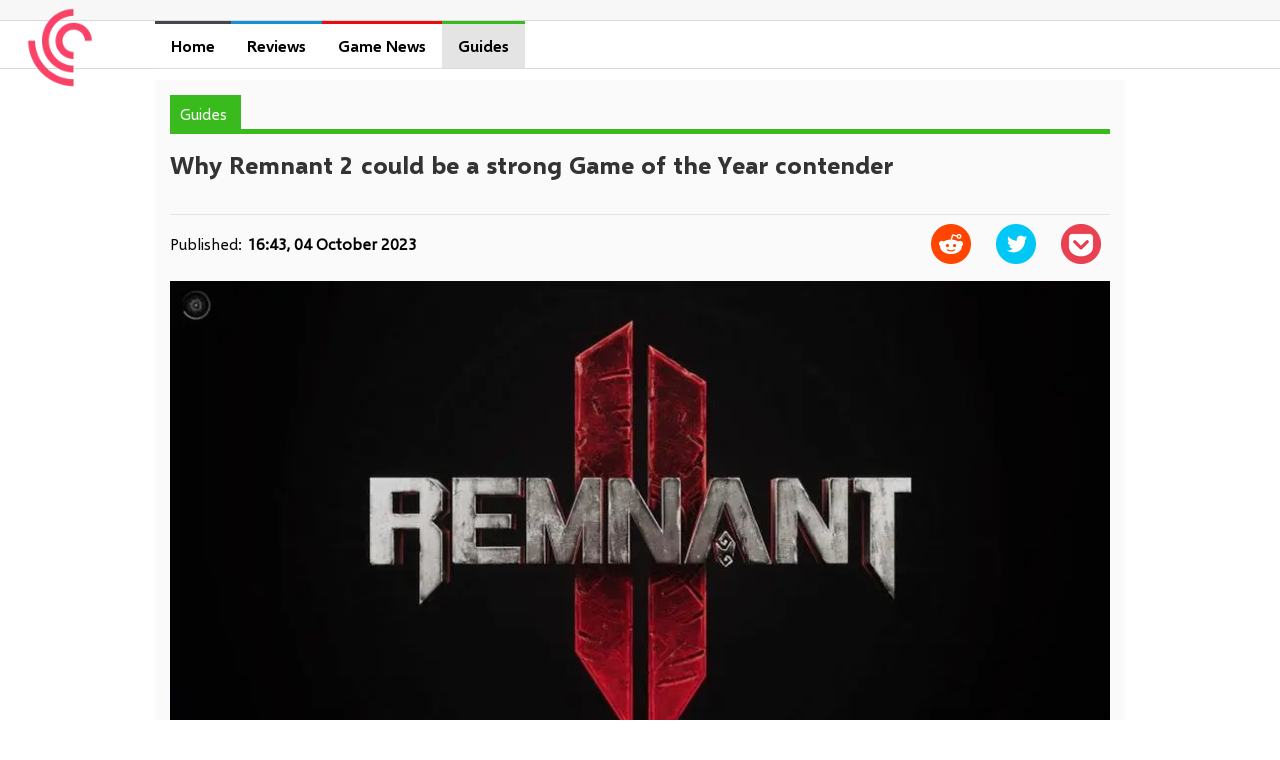

--- FILE ---
content_type: text/html; charset=utf-8
request_url: https://vercel.gpp.io/guides/why-remnant-2-could-be-a-strong-game-of-the-year-contender-aFqCg7d29izV
body_size: 7056
content:
<!DOCTYPE html><html><head><meta charSet="utf-8"/><meta name="viewport" content="width=device-width"/><title>Why Remnant 2 could be a strong Game of the Year contender</title><meta name="description" content="While it&#x27;s still quite early and many games are yet to come this year, the
impact of Remnant 2 has been so profound that it&#x27;s highly likely we&#x27;re looking
at a potential contender for Game of the Year."/><meta name="author" content=""/><meta name="keywords" content=""/><meta name="og:image" content="https://media.sandbox-gc1.gcpp.io/sandbox/images/gm_preview/74cc383bca4b-vercel25.jpg"/><meta name="og:title" content="Why Remnant 2 could be a strong Game of the Year contender"/><meta name="next-head-count" content="8"/><link data-next-font="size-adjust" rel="preconnect" href="/" crossorigin="anonymous"/><link rel="preload" href="/_next/static/css/fd83279aaf9eff2f.css" as="style"/><link rel="stylesheet" href="/_next/static/css/fd83279aaf9eff2f.css" data-n-g=""/><link rel="preload" href="/_next/static/css/e2e68587d6133ede.css" as="style"/><link rel="stylesheet" href="/_next/static/css/e2e68587d6133ede.css" data-n-p=""/><link rel="preload" href="/_next/static/css/925f3e7cd1cf435b.css" as="style"/><link rel="stylesheet" href="/_next/static/css/925f3e7cd1cf435b.css"/><link rel="preload" href="/_next/static/css/9967cc13362c4929.css" as="style"/><link rel="stylesheet" href="/_next/static/css/9967cc13362c4929.css"/><link rel="preload" href="/_next/static/css/1e2dd2865fd29fc4.css" as="style"/><link rel="stylesheet" href="/_next/static/css/1e2dd2865fd29fc4.css"/><link rel="preload" href="/_next/static/css/5ca57c522aba1c8e.css" as="style"/><link rel="stylesheet" href="/_next/static/css/5ca57c522aba1c8e.css"/><noscript data-n-css=""></noscript><script defer="" nomodule="" src="/_next/static/chunks/polyfills-c67a75d1b6f99dc8.js"></script><script defer="" src="/_next/static/chunks/980.1d331a99bfa0281e.js"></script><script defer="" src="/_next/static/chunks/323.f853c38b7e59ec6e.js"></script><script defer="" src="/_next/static/chunks/893.c9b56e8d326bd888.js"></script><script defer="" src="/_next/static/chunks/912.c2f07c1e8d904b37.js"></script><script src="/_next/static/chunks/webpack-9ea901e3f730afd5.js" defer=""></script><script src="/_next/static/chunks/framework-bbecb7d54330d002.js" defer=""></script><script src="/_next/static/chunks/main-b1f5464ffaec1d8a.js" defer=""></script><script src="/_next/static/chunks/pages/_app-c90372526e8cb5ad.js" defer=""></script><script src="/_next/static/chunks/962-976447caaa88fc4c.js" defer=""></script><script src="/_next/static/chunks/pages/%5B%5B...slug%5D%5D-d7b4aa930e737e70.js" defer=""></script><script src="/_next/static/I40VfWdby-3dHgDNkuSTu/_buildManifest.js" defer=""></script><script src="/_next/static/I40VfWdby-3dHgDNkuSTu/_ssgManifest.js" defer=""></script></head><body><div id="__next"><div><div class="gc-col-12 gc-row">
 <div class="gc-col-12" style="width:100.0%">
  <div class="page-header_acBlankHeader__Pp_Lt"></div><nav class="page-header_acGlobalNavigation__ggokD"><div class="page-header_acTopLevelMenu__KUlxO"><div class="page-header_acTopLevelMenuSectionWidth__x2eCM"><a href="/"><img alt="GPP" loading="lazy" width="1" height="1" decoding="async" data-nimg="1" class="page-header_acHeaderLogo__w4M2p" style="color:transparent;width:100%;height:auto" sizes="100vw" srcSet="/_next/image?url=https%3A%2F%2Fmedia.sandbox-gc1.gcpp.io%2Fsandbox%2Fimages%2Fgm_list_thumbnail%2F184f2480ff8c-glide-cms-icon.webp&amp;w=640&amp;q=75 640w, /_next/image?url=https%3A%2F%2Fmedia.sandbox-gc1.gcpp.io%2Fsandbox%2Fimages%2Fgm_list_thumbnail%2F184f2480ff8c-glide-cms-icon.webp&amp;w=750&amp;q=75 750w, /_next/image?url=https%3A%2F%2Fmedia.sandbox-gc1.gcpp.io%2Fsandbox%2Fimages%2Fgm_list_thumbnail%2F184f2480ff8c-glide-cms-icon.webp&amp;w=828&amp;q=75 828w, /_next/image?url=https%3A%2F%2Fmedia.sandbox-gc1.gcpp.io%2Fsandbox%2Fimages%2Fgm_list_thumbnail%2F184f2480ff8c-glide-cms-icon.webp&amp;w=1080&amp;q=75 1080w, /_next/image?url=https%3A%2F%2Fmedia.sandbox-gc1.gcpp.io%2Fsandbox%2Fimages%2Fgm_list_thumbnail%2F184f2480ff8c-glide-cms-icon.webp&amp;w=1200&amp;q=75 1200w, /_next/image?url=https%3A%2F%2Fmedia.sandbox-gc1.gcpp.io%2Fsandbox%2Fimages%2Fgm_list_thumbnail%2F184f2480ff8c-glide-cms-icon.webp&amp;w=1920&amp;q=75 1920w, /_next/image?url=https%3A%2F%2Fmedia.sandbox-gc1.gcpp.io%2Fsandbox%2Fimages%2Fgm_list_thumbnail%2F184f2480ff8c-glide-cms-icon.webp&amp;w=2048&amp;q=75 2048w, /_next/image?url=https%3A%2F%2Fmedia.sandbox-gc1.gcpp.io%2Fsandbox%2Fimages%2Fgm_list_thumbnail%2F184f2480ff8c-glide-cms-icon.webp&amp;w=3840&amp;q=75 3840w" src="/_next/image?url=https%3A%2F%2Fmedia.sandbox-gc1.gcpp.io%2Fsandbox%2Fimages%2Fgm_list_thumbnail%2F184f2480ff8c-glide-cms-icon.webp&amp;w=3840&amp;q=75"/></a><input class="page-header_acTopLevelMenuBtn__FrTjb" type="checkbox" id="menu-btn"/><label class="page-header_acTopLevelMenuIcon__5ji_N" for="menu-btn" id="hamburger-icon"><span class="page-header_acTopLevelMenuNavicon__zIvO_"></span></label><ul class="page-header_acTopLevelMenuList__R5IUJ ac-top-level-menu__list"><li class="page-header_acTopLevelMenuListItem__tG8wT" style="border-top-color:#43474D;border-top-width:3px;border-top-style:solid"><a href="/" class="page-header_acTopLevelMenuLink__e9Tig page-header_acTopLevelMenuLinkActive__I_tfP">Home</a></li><li class="page-header_acTopLevelMenuListItem__tG8wT" style="border-top-color:#1990d5ff;border-top-width:3px;border-top-style:solid"><a href="/reviews" class="page-header_acTopLevelMenuLink__e9Tig page-header_acTopLevelMenuLinkActive__I_tfP">Reviews</a></li><li class="page-header_acTopLevelMenuListItem__tG8wT" style="border-top-color:#eb0d0dff;border-top-width:3px;border-top-style:solid"><a href="/game-news" class="page-header_acTopLevelMenuLink__e9Tig page-header_acTopLevelMenuLinkActive__I_tfP">Game News</a></li><li class="page-header_acTopLevelMenuListItem__tG8wT" style="border-top-color:#39ba1dff;border-top-width:3px;border-top-style:solid"><a href="/guides" class="page-header_acTopLevelMenuLink__e9Tig page-header_acTopLevelMenuLinkActive__I_tfP page-header_jsActive__zHNg9">Guides</a></li></ul></div></div></nav>
 </div>
</div>
<div class="gc-col-12 gc-row">
 <div class="gc-col-12 gc-row">
  <div class="gc-col-12 gc-row ac-article-center-content">
   <div class="gc-col-12" style="width:100.0%">
    <div><div class="article-header_acArticleHeaderTagWrapper__qjvvM" style="border-bottom-color:#39ba1dff"><div class="article-header_acArticleHeaderTag__ZA2WW" style="background-color:#39ba1dff">Guides</div></div><div class="article-header_acArticleHeaderInner__Qf_Rq"><h1 class="article-header_acArticleHeaderTitle__D59O7">Why Remnant 2 could be a strong Game of the Year contender</h1><div class="article-header_acArticleHeaderMoreInfo__lrijc row justify-content-between no-gutters"><div class="col-12 article-header_acArticleHeaderPublishDateWrapper__fUHy3"><span> <!-- -->Published:<span class="article-header_acArticleHeaderPublishDate__6l265">16:43, 04 October 2023</span></span><div class="article-header_acShareArticleInner__BDHX5 js-share-article article-header_acShareArticleInnerDesktop__QVQsP share-widget js-share-widget"><div id="reddit" class="article-header_acArticleShareIcon__zYr7v share-icon share-widget-icons" data-url="https://nextjs-vercel-demo-gcpp.vercel.app/guides/why-remnant-2-could-be-a-strong-game-of-the-year-contender-aFqCg7d29izV" data-text="Why Remnant 2 could be a strong Game of the Year contender"><span class="article-header_acShareArticleRedditIcon__2RiY8"></span></div><div id="twitter" class="article-header_acArticleShareIcon__zYr7v share-icon share-widget-icons" data-url="https://nextjs-vercel-demo-gcpp.vercel.app/guides/why-remnant-2-could-be-a-strong-game-of-the-year-contender-aFqCg7d29izV" data-text="Why Remnant 2 could be a strong Game of the Year contender"><span class="article-header_acShareArticleTwitterIcon__3hrM8"></span></div><div id="pocket" class="article-header_acArticleShareIcon__zYr7v share-icon share-widget-icons" data-url="https://nextjs-vercel-demo-gcpp.vercel.app/guides/why-remnant-2-could-be-a-strong-game-of-the-year-contender-aFqCg7d29izV" data-text="Why Remnant 2 could be a strong Game of the Year contender"><span class="article-header_acShareArticlePocketIcon__kVr8g"></span></div></div></div><div class="article-header_acArticleHeaderImage__effL_"><div class="article-header_acArticleHeaderImgWrapper__RqMYq"><img alt="GPP" loading="lazy" width="1" height="1" decoding="async" data-nimg="1" class="article-header_acArticleHeaderImg__pkiII lazyload" style="color:transparent;width:100%;height:auto" sizes="100vw" srcSet="/_next/image?url=https%3A%2F%2Fs3-eu-west-1.amazonaws.com%2Fsandbox-media-gc1%2Fsandbox%2Fimages%2Fgm_article_promo_image%2F74cc383bca4b-vercel25.jpg&amp;w=640&amp;q=75 640w, /_next/image?url=https%3A%2F%2Fs3-eu-west-1.amazonaws.com%2Fsandbox-media-gc1%2Fsandbox%2Fimages%2Fgm_article_promo_image%2F74cc383bca4b-vercel25.jpg&amp;w=750&amp;q=75 750w, /_next/image?url=https%3A%2F%2Fs3-eu-west-1.amazonaws.com%2Fsandbox-media-gc1%2Fsandbox%2Fimages%2Fgm_article_promo_image%2F74cc383bca4b-vercel25.jpg&amp;w=828&amp;q=75 828w, /_next/image?url=https%3A%2F%2Fs3-eu-west-1.amazonaws.com%2Fsandbox-media-gc1%2Fsandbox%2Fimages%2Fgm_article_promo_image%2F74cc383bca4b-vercel25.jpg&amp;w=1080&amp;q=75 1080w, /_next/image?url=https%3A%2F%2Fs3-eu-west-1.amazonaws.com%2Fsandbox-media-gc1%2Fsandbox%2Fimages%2Fgm_article_promo_image%2F74cc383bca4b-vercel25.jpg&amp;w=1200&amp;q=75 1200w, /_next/image?url=https%3A%2F%2Fs3-eu-west-1.amazonaws.com%2Fsandbox-media-gc1%2Fsandbox%2Fimages%2Fgm_article_promo_image%2F74cc383bca4b-vercel25.jpg&amp;w=1920&amp;q=75 1920w, /_next/image?url=https%3A%2F%2Fs3-eu-west-1.amazonaws.com%2Fsandbox-media-gc1%2Fsandbox%2Fimages%2Fgm_article_promo_image%2F74cc383bca4b-vercel25.jpg&amp;w=2048&amp;q=75 2048w, /_next/image?url=https%3A%2F%2Fs3-eu-west-1.amazonaws.com%2Fsandbox-media-gc1%2Fsandbox%2Fimages%2Fgm_article_promo_image%2F74cc383bca4b-vercel25.jpg&amp;w=3840&amp;q=75 3840w" src="/_next/image?url=https%3A%2F%2Fs3-eu-west-1.amazonaws.com%2Fsandbox-media-gc1%2Fsandbox%2Fimages%2Fgm_article_promo_image%2F74cc383bca4b-vercel25.jpg&amp;w=3840&amp;q=75"/></div></div></div></div></div><div class="article-header_acShareArticleInner__BDHX5 js-share-article article-header_acShareArticleInnerMobile__ORrlY share-widget js-share-widget"><div id="reddit-mobile" class="article-header_acArticleShareIcon__zYr7v undefined" data-url="https://nextjs-vercel-demo-gcpp.vercel.app/guides/why-remnant-2-could-be-a-strong-game-of-the-year-contender-aFqCg7d29izV" data-text="Why Remnant 2 could be a strong Game of the Year contender"><span class="article-header_acShareArticleRedditIcon__2RiY8"></span></div><div id="twitter-mobile" class="article-header_acArticleShareIcon__zYr7v undefined" data-url="https://nextjs-vercel-demo-gcpp.vercel.app/guides/why-remnant-2-could-be-a-strong-game-of-the-year-contender-aFqCg7d29izV" data-text="Why Remnant 2 could be a strong Game of the Year contender"><span class="article-header_acShareArticleTwitterIcon__3hrM8"></span></div><div id="facebook-mobile" class="article-header_acArticleShareIcon__zYr7v undefined" data-url="https://nextjs-vercel-demo-gcpp.vercel.app/guides/why-remnant-2-could-be-a-strong-game-of-the-year-contender-aFqCg7d29izV" data-text="Why Remnant 2 could be a strong Game of the Year contender"><span class="article-header_acShareArticleFbIcon___gi_P"></span></div><a id="pocket-mobile" class="article-header_acArticleShareIcon__zYr7v undefined" data-url="https://nextjs-vercel-demo-gcpp.vercel.app/guides/why-remnant-2-could-be-a-strong-game-of-the-year-contender-aFqCg7d29izV" data-text="Why Remnant 2 could be a strong Game of the Year contender"><span class="article-header_acShareArticlePocketIcon__kVr8g"></span></a></div>
   </div>
  </div>
  <div class="gc-col-12 gc-row ac-article-center-content row justify-content-between no-gutters">
   <div class="gc-col-8 gc-row ac-article-body">
    <div class="gc-col-12" style="width:100.0%">
     <h2 class="article-standfirst_acArticleBodySubtitle__ZkJAy">While it&#x27;s still quite early and many games are yet to come this year, the
impact of Remnant 2 has been so profound that it&#x27;s highly likely we&#x27;re looking
at a potential contender for Game of the Year.</h2>
    </div>
    <div class="gc-col-12" style="width:100.0%">
     <p id="e2aS73ZwBN">The year 2023 has already proven to be exceptionally abundant in terms of video game releases, and it&#x27;s only August. The upcoming fall season promises its usual wealth of highly anticipated titles, as publishers traditionally reserve this period to launch their top-notch games onto the market.</p><p id="eK-VTJPH-K">With major releases like Hogwarts Legacy , Star Wars Jedi: Survivor , Diablo 4 , and more, we&#x27;d be content with the games released this year even if it ended now.</p><div class="fr-embedded">
 <img alt="Remnant 2 is like no other game in the market" loading="lazy" width="1" height="1" decoding="async" data-nimg="1" class="gd-picture__img--responsive lazyload" style="color:transparent;width:100%;height:auto" sizes="100vw" srcSet="/_next/image?url=https%3A%2F%2Fs3-eu-west-1.amazonaws.com%2Fsandbox-media-gc1%2Fsandbox%2Fimages%2Fgm_medium_preview%2F8b0323f7df85-vercel26.jpg&amp;w=640&amp;q=75 640w, /_next/image?url=https%3A%2F%2Fs3-eu-west-1.amazonaws.com%2Fsandbox-media-gc1%2Fsandbox%2Fimages%2Fgm_medium_preview%2F8b0323f7df85-vercel26.jpg&amp;w=750&amp;q=75 750w, /_next/image?url=https%3A%2F%2Fs3-eu-west-1.amazonaws.com%2Fsandbox-media-gc1%2Fsandbox%2Fimages%2Fgm_medium_preview%2F8b0323f7df85-vercel26.jpg&amp;w=828&amp;q=75 828w, /_next/image?url=https%3A%2F%2Fs3-eu-west-1.amazonaws.com%2Fsandbox-media-gc1%2Fsandbox%2Fimages%2Fgm_medium_preview%2F8b0323f7df85-vercel26.jpg&amp;w=1080&amp;q=75 1080w, /_next/image?url=https%3A%2F%2Fs3-eu-west-1.amazonaws.com%2Fsandbox-media-gc1%2Fsandbox%2Fimages%2Fgm_medium_preview%2F8b0323f7df85-vercel26.jpg&amp;w=1200&amp;q=75 1200w, /_next/image?url=https%3A%2F%2Fs3-eu-west-1.amazonaws.com%2Fsandbox-media-gc1%2Fsandbox%2Fimages%2Fgm_medium_preview%2F8b0323f7df85-vercel26.jpg&amp;w=1920&amp;q=75 1920w, /_next/image?url=https%3A%2F%2Fs3-eu-west-1.amazonaws.com%2Fsandbox-media-gc1%2Fsandbox%2Fimages%2Fgm_medium_preview%2F8b0323f7df85-vercel26.jpg&amp;w=2048&amp;q=75 2048w, /_next/image?url=https%3A%2F%2Fs3-eu-west-1.amazonaws.com%2Fsandbox-media-gc1%2Fsandbox%2Fimages%2Fgm_medium_preview%2F8b0323f7df85-vercel26.jpg&amp;w=3840&amp;q=75 3840w" src="/_next/image?url=https%3A%2F%2Fs3-eu-west-1.amazonaws.com%2Fsandbox-media-gc1%2Fsandbox%2Fimages%2Fgm_medium_preview%2F8b0323f7df85-vercel26.jpg&amp;w=3840&amp;q=75"/>
</div><p id="e-4ylAerm2">And looking ahead, there&#x27;s more to come, like Starfield , Marvel&#x27;s Spider-Man 2 , and the new Assassin&#x27;s Creed game we&#x27;ve been waiting for a long time. </p><p id="eD68SN0R1B">Yet, there&#x27;s a game we recently had the opportunity to play that might not have gained as much attention during its release compared to those mentioned big titles. </p><p id="eX36hjrKT-">However, its remarkable quality makes it, in my view, a strong contender for the title of game of the year. And this is true even though we&#x27;re discussing it this early, well before the year has even reached autumn.</p><div class="fr-embedded">
 <img alt="Remnant 2 literally has secrets within secrets" loading="lazy" width="1" height="1" decoding="async" data-nimg="1" class="gd-picture__img--responsive lazyload" style="color:transparent;width:100%;height:auto" sizes="100vw" srcSet="/_next/image?url=https%3A%2F%2Fs3-eu-west-1.amazonaws.com%2Fsandbox-media-gc1%2Fsandbox%2Fimages%2Fgm_medium_preview%2Fbdbef8879973-vercel27.jpg&amp;w=640&amp;q=75 640w, /_next/image?url=https%3A%2F%2Fs3-eu-west-1.amazonaws.com%2Fsandbox-media-gc1%2Fsandbox%2Fimages%2Fgm_medium_preview%2Fbdbef8879973-vercel27.jpg&amp;w=750&amp;q=75 750w, /_next/image?url=https%3A%2F%2Fs3-eu-west-1.amazonaws.com%2Fsandbox-media-gc1%2Fsandbox%2Fimages%2Fgm_medium_preview%2Fbdbef8879973-vercel27.jpg&amp;w=828&amp;q=75 828w, /_next/image?url=https%3A%2F%2Fs3-eu-west-1.amazonaws.com%2Fsandbox-media-gc1%2Fsandbox%2Fimages%2Fgm_medium_preview%2Fbdbef8879973-vercel27.jpg&amp;w=1080&amp;q=75 1080w, /_next/image?url=https%3A%2F%2Fs3-eu-west-1.amazonaws.com%2Fsandbox-media-gc1%2Fsandbox%2Fimages%2Fgm_medium_preview%2Fbdbef8879973-vercel27.jpg&amp;w=1200&amp;q=75 1200w, /_next/image?url=https%3A%2F%2Fs3-eu-west-1.amazonaws.com%2Fsandbox-media-gc1%2Fsandbox%2Fimages%2Fgm_medium_preview%2Fbdbef8879973-vercel27.jpg&amp;w=1920&amp;q=75 1920w, /_next/image?url=https%3A%2F%2Fs3-eu-west-1.amazonaws.com%2Fsandbox-media-gc1%2Fsandbox%2Fimages%2Fgm_medium_preview%2Fbdbef8879973-vercel27.jpg&amp;w=2048&amp;q=75 2048w, /_next/image?url=https%3A%2F%2Fs3-eu-west-1.amazonaws.com%2Fsandbox-media-gc1%2Fsandbox%2Fimages%2Fgm_medium_preview%2Fbdbef8879973-vercel27.jpg&amp;w=3840&amp;q=75 3840w" src="/_next/image?url=https%3A%2F%2Fs3-eu-west-1.amazonaws.com%2Fsandbox-media-gc1%2Fsandbox%2Fimages%2Fgm_medium_preview%2Fbdbef8879973-vercel27.jpg&amp;w=3840&amp;q=75"/>
</div><p id="e5RR19Ue0L">Absolutely, we&#x27;re referring to Remnant 2 , a third-person shooter in the style of Souls-like games developed by Gunfire Games, the same studio that brought us the impressive predecessor, Remnant: From the Ashes. </p><p id="eJlcKLboJC">In this piece, I aim to convey why I believe Remnant 2 deserves the utmost acclaim and why it&#x27;s highly likely to stand as a formidable contender for one of the top games of 2023, and why not even for the Game of the Year title.</p><div class="fr-embedded">
 <img alt="A huge number of gameplay adjustments in form of rings, amulets and more are present in Remnant 2" loading="lazy" width="1" height="1" decoding="async" data-nimg="1" class="gd-picture__img--responsive lazyload" style="color:transparent;width:100%;height:auto" sizes="100vw" srcSet="/_next/image?url=https%3A%2F%2Fs3-eu-west-1.amazonaws.com%2Fsandbox-media-gc1%2Fsandbox%2Fimages%2Fgm_medium_preview%2F7ebc81fc2581-vercel28.jpg&amp;w=640&amp;q=75 640w, /_next/image?url=https%3A%2F%2Fs3-eu-west-1.amazonaws.com%2Fsandbox-media-gc1%2Fsandbox%2Fimages%2Fgm_medium_preview%2F7ebc81fc2581-vercel28.jpg&amp;w=750&amp;q=75 750w, /_next/image?url=https%3A%2F%2Fs3-eu-west-1.amazonaws.com%2Fsandbox-media-gc1%2Fsandbox%2Fimages%2Fgm_medium_preview%2F7ebc81fc2581-vercel28.jpg&amp;w=828&amp;q=75 828w, /_next/image?url=https%3A%2F%2Fs3-eu-west-1.amazonaws.com%2Fsandbox-media-gc1%2Fsandbox%2Fimages%2Fgm_medium_preview%2F7ebc81fc2581-vercel28.jpg&amp;w=1080&amp;q=75 1080w, /_next/image?url=https%3A%2F%2Fs3-eu-west-1.amazonaws.com%2Fsandbox-media-gc1%2Fsandbox%2Fimages%2Fgm_medium_preview%2F7ebc81fc2581-vercel28.jpg&amp;w=1200&amp;q=75 1200w, /_next/image?url=https%3A%2F%2Fs3-eu-west-1.amazonaws.com%2Fsandbox-media-gc1%2Fsandbox%2Fimages%2Fgm_medium_preview%2F7ebc81fc2581-vercel28.jpg&amp;w=1920&amp;q=75 1920w, /_next/image?url=https%3A%2F%2Fs3-eu-west-1.amazonaws.com%2Fsandbox-media-gc1%2Fsandbox%2Fimages%2Fgm_medium_preview%2F7ebc81fc2581-vercel28.jpg&amp;w=2048&amp;q=75 2048w, /_next/image?url=https%3A%2F%2Fs3-eu-west-1.amazonaws.com%2Fsandbox-media-gc1%2Fsandbox%2Fimages%2Fgm_medium_preview%2F7ebc81fc2581-vercel28.jpg&amp;w=3840&amp;q=75 3840w" src="/_next/image?url=https%3A%2F%2Fs3-eu-west-1.amazonaws.com%2Fsandbox-media-gc1%2Fsandbox%2Fimages%2Fgm_medium_preview%2F7ebc81fc2581-vercel28.jpg&amp;w=3840&amp;q=75"/>
</div><p id="e1HclFaPXV">Amid a multitude of similar games that, once played, tend to blur together and imitate each other&#x27;s content with little variation, Remnant 2 shines by presenting a distinct style. Even if you attempt to draw comparisons, it defies likeness, as there&#x27;s truly nothing quite akin to it. Admittedly, Remnant 2 falls within the third-person shooter category, and while it doesn&#x27;t revolutionise the genre itself, what sets it apart is the seamless integration of Souls-like elements into firearm-centric gameplay. The remarkable equilibrium it strikes between challenge and fun is a rarity. While there are other shooters incorporating Souls elements, none come close to the level of excellence displayed by Remnant 2.</p>
    </div>
   </div>
   <div class="gc-col-4 gc-row">
    <div class="gc-col-12" style="width:100.0%">
     <div class="row no-gutters editors-picks_acTopArticles__akrQ2"><div class="editors-picks_acTopArticlesTagWrapper__5Mt18" style="border-bottom-color:#39ba1dff"><div class="editors-picks_acTopArticlesTag__xVD6g" style="background-color:#39ba1dff">We recommend</div></div><div class="editors-picks_acTopArticlesEpTile__6nkYl" style="border-left:5px solid #39ba1dff"><a href="/guides/league-of-legends-2v2-arena-ranked-mode-explained-aiKxd8p3evDg" class="editors-picks_acTopArticlesEpLink__2iUX_"><h2 class="editors-picks_acTopArticlesEpTitleNew__Xtb1d">League of Legends 2v2 arena ranked mode explained</h2><div class="editors-picks_acTopArticlesEpSubtitleWrapper__nwqrv"><div class="editors-picks_acTopArticlesPositionFirst__4Q6Te"><div class="editors-picks_acTopArticlesPosition__18Ywz">1</div></div><img alt="" loading="lazy" width="0" height="0" decoding="async" data-nimg="1" class="editors-picks_acTopArticlesEpImg__8vA4G lazyload" style="color:transparent;border-top-color:#39ba1dff" sizes="100vw" srcSet="/_next/image?url=https%3A%2F%2Fs3-eu-west-1.amazonaws.com%2Fsandbox-media-gc1%2Fsandbox%2Fimages%2Fgm_small_thumbnail%2F382ba94370ae-vercel23.jpg&amp;w=640&amp;q=75 640w, /_next/image?url=https%3A%2F%2Fs3-eu-west-1.amazonaws.com%2Fsandbox-media-gc1%2Fsandbox%2Fimages%2Fgm_small_thumbnail%2F382ba94370ae-vercel23.jpg&amp;w=750&amp;q=75 750w, /_next/image?url=https%3A%2F%2Fs3-eu-west-1.amazonaws.com%2Fsandbox-media-gc1%2Fsandbox%2Fimages%2Fgm_small_thumbnail%2F382ba94370ae-vercel23.jpg&amp;w=828&amp;q=75 828w, /_next/image?url=https%3A%2F%2Fs3-eu-west-1.amazonaws.com%2Fsandbox-media-gc1%2Fsandbox%2Fimages%2Fgm_small_thumbnail%2F382ba94370ae-vercel23.jpg&amp;w=1080&amp;q=75 1080w, /_next/image?url=https%3A%2F%2Fs3-eu-west-1.amazonaws.com%2Fsandbox-media-gc1%2Fsandbox%2Fimages%2Fgm_small_thumbnail%2F382ba94370ae-vercel23.jpg&amp;w=1200&amp;q=75 1200w, /_next/image?url=https%3A%2F%2Fs3-eu-west-1.amazonaws.com%2Fsandbox-media-gc1%2Fsandbox%2Fimages%2Fgm_small_thumbnail%2F382ba94370ae-vercel23.jpg&amp;w=1920&amp;q=75 1920w, /_next/image?url=https%3A%2F%2Fs3-eu-west-1.amazonaws.com%2Fsandbox-media-gc1%2Fsandbox%2Fimages%2Fgm_small_thumbnail%2F382ba94370ae-vercel23.jpg&amp;w=2048&amp;q=75 2048w, /_next/image?url=https%3A%2F%2Fs3-eu-west-1.amazonaws.com%2Fsandbox-media-gc1%2Fsandbox%2Fimages%2Fgm_small_thumbnail%2F382ba94370ae-vercel23.jpg&amp;w=3840&amp;q=75 3840w" src="/_next/image?url=https%3A%2F%2Fs3-eu-west-1.amazonaws.com%2Fsandbox-media-gc1%2Fsandbox%2Fimages%2Fgm_small_thumbnail%2F382ba94370ae-vercel23.jpg&amp;w=3840&amp;q=75"/><div class="editors-picks_acTopArticlesTextWrapper__mBASV"><h2 class="editors-picks_acTopArticlesTitle__y4HjM">League of Legends 2v2 arena ranked mode explained</h2><h3 class="editors-picks_acMostReadArticlesBottomColSubtitleEditorPicks__RjZN0">Riot Games revealed all the details on how the new 2v2 arena mode will work in
League of Legends, including the ranked system.</h3></div></div></a></div><div class="editors-picks_acTopArticlesEpTile__6nkYl" style="border-left:5px solid #39ba1dff"><a href="/guides/why-remnant-2-could-be-a-strong-game-of-the-year-contender-aFqCg7d29izV" class="editors-picks_acTopArticlesEpLink__2iUX_"><h2 class="editors-picks_acTopArticlesEpTitleNew__Xtb1d">Why Remnant 2 could be a strong Game of the Year contender</h2><div class="editors-picks_acTopArticlesEpSubtitleWrapper__nwqrv"><div class="editors-picks_acTopArticlesPositionMiddle__moMUf"><div class="editors-picks_acTopArticlesPosition__18Ywz">2</div></div><img alt="" loading="lazy" width="0" height="0" decoding="async" data-nimg="1" class="editors-picks_acTopArticlesEpImg__8vA4G lazyload" style="color:transparent;border-top-color:#39ba1dff" sizes="100vw" srcSet="/_next/image?url=https%3A%2F%2Fs3-eu-west-1.amazonaws.com%2Fsandbox-media-gc1%2Fsandbox%2Fimages%2Fgm_small_thumbnail%2F74cc383bca4b-vercel25.jpg&amp;w=640&amp;q=75 640w, /_next/image?url=https%3A%2F%2Fs3-eu-west-1.amazonaws.com%2Fsandbox-media-gc1%2Fsandbox%2Fimages%2Fgm_small_thumbnail%2F74cc383bca4b-vercel25.jpg&amp;w=750&amp;q=75 750w, /_next/image?url=https%3A%2F%2Fs3-eu-west-1.amazonaws.com%2Fsandbox-media-gc1%2Fsandbox%2Fimages%2Fgm_small_thumbnail%2F74cc383bca4b-vercel25.jpg&amp;w=828&amp;q=75 828w, /_next/image?url=https%3A%2F%2Fs3-eu-west-1.amazonaws.com%2Fsandbox-media-gc1%2Fsandbox%2Fimages%2Fgm_small_thumbnail%2F74cc383bca4b-vercel25.jpg&amp;w=1080&amp;q=75 1080w, /_next/image?url=https%3A%2F%2Fs3-eu-west-1.amazonaws.com%2Fsandbox-media-gc1%2Fsandbox%2Fimages%2Fgm_small_thumbnail%2F74cc383bca4b-vercel25.jpg&amp;w=1200&amp;q=75 1200w, /_next/image?url=https%3A%2F%2Fs3-eu-west-1.amazonaws.com%2Fsandbox-media-gc1%2Fsandbox%2Fimages%2Fgm_small_thumbnail%2F74cc383bca4b-vercel25.jpg&amp;w=1920&amp;q=75 1920w, /_next/image?url=https%3A%2F%2Fs3-eu-west-1.amazonaws.com%2Fsandbox-media-gc1%2Fsandbox%2Fimages%2Fgm_small_thumbnail%2F74cc383bca4b-vercel25.jpg&amp;w=2048&amp;q=75 2048w, /_next/image?url=https%3A%2F%2Fs3-eu-west-1.amazonaws.com%2Fsandbox-media-gc1%2Fsandbox%2Fimages%2Fgm_small_thumbnail%2F74cc383bca4b-vercel25.jpg&amp;w=3840&amp;q=75 3840w" src="/_next/image?url=https%3A%2F%2Fs3-eu-west-1.amazonaws.com%2Fsandbox-media-gc1%2Fsandbox%2Fimages%2Fgm_small_thumbnail%2F74cc383bca4b-vercel25.jpg&amp;w=3840&amp;q=75"/><div class="editors-picks_acTopArticlesTextWrapper__mBASV"><h2 class="editors-picks_acTopArticlesTitle__y4HjM">Why Remnant 2 could be a strong Game of the Year contender</h2><h3 class="editors-picks_acMostReadArticlesBottomColSubtitleEditorPicks__RjZN0">While it&#x27;s still quite early and many games are yet to come this year, the
impact of Remnant 2 has been so profound that it&#x27;s highly likely we&#x27;re looking
at a potential contender for Game of the Year.</h3></div></div></a></div><div class="editors-picks_acTopArticlesEpTile__6nkYl" style="border-left:5px solid #1990d5ff"><a href="/reviews/gta-6-will-reportedly-feature-joe-rogans-podcast-aeCPN0y4jpen" class="editors-picks_acTopArticlesEpLink__2iUX_"><h2 class="editors-picks_acTopArticlesEpTitleNew__Xtb1d">GTA 6 will reportedly feature Joe Rogan&#x27;s podcast</h2><div class="editors-picks_acTopArticlesEpSubtitleWrapper__nwqrv"><div class="editors-picks_acTopArticlesPositionMiddle__moMUf"><div class="editors-picks_acTopArticlesPosition__18Ywz">3</div></div><img alt="" loading="lazy" width="0" height="0" decoding="async" data-nimg="1" class="editors-picks_acTopArticlesEpImg__8vA4G lazyload" style="color:transparent;border-top-color:#1990d5ff" sizes="100vw" srcSet="/_next/image?url=https%3A%2F%2Fs3-eu-west-1.amazonaws.com%2Fsandbox-media-gc1%2Fsandbox%2Fimages%2Fgm_small_thumbnail%2F472a62659bea-vercel29.jpg&amp;w=640&amp;q=75 640w, /_next/image?url=https%3A%2F%2Fs3-eu-west-1.amazonaws.com%2Fsandbox-media-gc1%2Fsandbox%2Fimages%2Fgm_small_thumbnail%2F472a62659bea-vercel29.jpg&amp;w=750&amp;q=75 750w, /_next/image?url=https%3A%2F%2Fs3-eu-west-1.amazonaws.com%2Fsandbox-media-gc1%2Fsandbox%2Fimages%2Fgm_small_thumbnail%2F472a62659bea-vercel29.jpg&amp;w=828&amp;q=75 828w, /_next/image?url=https%3A%2F%2Fs3-eu-west-1.amazonaws.com%2Fsandbox-media-gc1%2Fsandbox%2Fimages%2Fgm_small_thumbnail%2F472a62659bea-vercel29.jpg&amp;w=1080&amp;q=75 1080w, /_next/image?url=https%3A%2F%2Fs3-eu-west-1.amazonaws.com%2Fsandbox-media-gc1%2Fsandbox%2Fimages%2Fgm_small_thumbnail%2F472a62659bea-vercel29.jpg&amp;w=1200&amp;q=75 1200w, /_next/image?url=https%3A%2F%2Fs3-eu-west-1.amazonaws.com%2Fsandbox-media-gc1%2Fsandbox%2Fimages%2Fgm_small_thumbnail%2F472a62659bea-vercel29.jpg&amp;w=1920&amp;q=75 1920w, /_next/image?url=https%3A%2F%2Fs3-eu-west-1.amazonaws.com%2Fsandbox-media-gc1%2Fsandbox%2Fimages%2Fgm_small_thumbnail%2F472a62659bea-vercel29.jpg&amp;w=2048&amp;q=75 2048w, /_next/image?url=https%3A%2F%2Fs3-eu-west-1.amazonaws.com%2Fsandbox-media-gc1%2Fsandbox%2Fimages%2Fgm_small_thumbnail%2F472a62659bea-vercel29.jpg&amp;w=3840&amp;q=75 3840w" src="/_next/image?url=https%3A%2F%2Fs3-eu-west-1.amazonaws.com%2Fsandbox-media-gc1%2Fsandbox%2Fimages%2Fgm_small_thumbnail%2F472a62659bea-vercel29.jpg&amp;w=3840&amp;q=75"/><div class="editors-picks_acTopArticlesTextWrapper__mBASV"><h2 class="editors-picks_acTopArticlesTitle__y4HjM">GTA 6 will reportedly feature Joe Rogan&#x27;s podcast</h2><h3 class="editors-picks_acMostReadArticlesBottomColSubtitleEditorPicks__RjZN0">With GTA looming on the horizon, leaks about the game seem to be ramping up and
they may not please the fans of the series.</h3></div></div></a></div><div class="editors-picks_acTopArticlesEpTile__6nkYl" style="border-left:5px solid #1990d5ff"><a href="/reviews/xbox-might-have-dodged-a-bullet-with-star-wars-knights-of-the-old-republic-remake-aBnH69e5Fy4M" class="editors-picks_acTopArticlesEpLink__2iUX_"><h2 class="editors-picks_acTopArticlesEpTitleNew__Xtb1d">Xbox might have dodged a bullet with Star Wars Knights of the Old Republic remake</h2><div class="editors-picks_acTopArticlesEpSubtitleWrapper__nwqrv"><div class="editors-picks_acTopArticlesPositionMiddle__moMUf"><div class="editors-picks_acTopArticlesPosition__18Ywz">4</div></div><img alt="" loading="lazy" width="0" height="0" decoding="async" data-nimg="1" class="editors-picks_acTopArticlesEpImg__8vA4G lazyload" style="color:transparent;border-top-color:#1990d5ff" sizes="100vw" srcSet="/_next/image?url=https%3A%2F%2Fs3-eu-west-1.amazonaws.com%2Fsandbox-media-gc1%2Fsandbox%2Fimages%2Fgm_small_thumbnail%2F464082710dcc-vercel32.jpg&amp;w=640&amp;q=75 640w, /_next/image?url=https%3A%2F%2Fs3-eu-west-1.amazonaws.com%2Fsandbox-media-gc1%2Fsandbox%2Fimages%2Fgm_small_thumbnail%2F464082710dcc-vercel32.jpg&amp;w=750&amp;q=75 750w, /_next/image?url=https%3A%2F%2Fs3-eu-west-1.amazonaws.com%2Fsandbox-media-gc1%2Fsandbox%2Fimages%2Fgm_small_thumbnail%2F464082710dcc-vercel32.jpg&amp;w=828&amp;q=75 828w, /_next/image?url=https%3A%2F%2Fs3-eu-west-1.amazonaws.com%2Fsandbox-media-gc1%2Fsandbox%2Fimages%2Fgm_small_thumbnail%2F464082710dcc-vercel32.jpg&amp;w=1080&amp;q=75 1080w, /_next/image?url=https%3A%2F%2Fs3-eu-west-1.amazonaws.com%2Fsandbox-media-gc1%2Fsandbox%2Fimages%2Fgm_small_thumbnail%2F464082710dcc-vercel32.jpg&amp;w=1200&amp;q=75 1200w, /_next/image?url=https%3A%2F%2Fs3-eu-west-1.amazonaws.com%2Fsandbox-media-gc1%2Fsandbox%2Fimages%2Fgm_small_thumbnail%2F464082710dcc-vercel32.jpg&amp;w=1920&amp;q=75 1920w, /_next/image?url=https%3A%2F%2Fs3-eu-west-1.amazonaws.com%2Fsandbox-media-gc1%2Fsandbox%2Fimages%2Fgm_small_thumbnail%2F464082710dcc-vercel32.jpg&amp;w=2048&amp;q=75 2048w, /_next/image?url=https%3A%2F%2Fs3-eu-west-1.amazonaws.com%2Fsandbox-media-gc1%2Fsandbox%2Fimages%2Fgm_small_thumbnail%2F464082710dcc-vercel32.jpg&amp;w=3840&amp;q=75 3840w" src="/_next/image?url=https%3A%2F%2Fs3-eu-west-1.amazonaws.com%2Fsandbox-media-gc1%2Fsandbox%2Fimages%2Fgm_small_thumbnail%2F464082710dcc-vercel32.jpg&amp;w=3840&amp;q=75"/><div class="editors-picks_acTopArticlesTextWrapper__mBASV"><h2 class="editors-picks_acTopArticlesTitle__y4HjM">Xbox might have dodged a bullet with Star Wars Knights of the Old Republic remake</h2><h3 class="editors-picks_acMostReadArticlesBottomColSubtitleEditorPicks__RjZN0">Star Wars Knights of the Old Republic development has been paused and two game
directors have been fired this month, according to the latest reports.</h3></div></div></a></div><div class="editors-picks_acTopArticlesEpTile__6nkYl" style="border-left:5px solid #39ba1dff"><a href="/guides/cyberpunk-2077-phantom-liberty-optimised-pc-settings-for-60-fps-aR3do9m96djq" class="editors-picks_acTopArticlesEpLink__2iUX_"><h2 class="editors-picks_acTopArticlesEpTitleNew__Xtb1d">Cyberpunk 2077: Phantom Liberty optimised PC settings for 60 FPS</h2><div class="editors-picks_acTopArticlesEpSubtitleWrapper__nwqrv"><div class="editors-picks_acTopArticlesPositionLast__RSKRA"><div class="editors-picks_acTopArticlesPosition__18Ywz">5</div></div><img alt="" loading="lazy" width="0" height="0" decoding="async" data-nimg="1" class="editors-picks_acTopArticlesEpImg__8vA4G lazyload" style="color:transparent;border-top-color:#39ba1dff" sizes="100vw" srcSet="/_next/image?url=https%3A%2F%2Fs3-eu-west-1.amazonaws.com%2Fsandbox-media-gc1%2Fsandbox%2Fimages%2Fgm_small_thumbnail%2F2e47f90b16a8-vercel11.jpg&amp;w=640&amp;q=75 640w, /_next/image?url=https%3A%2F%2Fs3-eu-west-1.amazonaws.com%2Fsandbox-media-gc1%2Fsandbox%2Fimages%2Fgm_small_thumbnail%2F2e47f90b16a8-vercel11.jpg&amp;w=750&amp;q=75 750w, /_next/image?url=https%3A%2F%2Fs3-eu-west-1.amazonaws.com%2Fsandbox-media-gc1%2Fsandbox%2Fimages%2Fgm_small_thumbnail%2F2e47f90b16a8-vercel11.jpg&amp;w=828&amp;q=75 828w, /_next/image?url=https%3A%2F%2Fs3-eu-west-1.amazonaws.com%2Fsandbox-media-gc1%2Fsandbox%2Fimages%2Fgm_small_thumbnail%2F2e47f90b16a8-vercel11.jpg&amp;w=1080&amp;q=75 1080w, /_next/image?url=https%3A%2F%2Fs3-eu-west-1.amazonaws.com%2Fsandbox-media-gc1%2Fsandbox%2Fimages%2Fgm_small_thumbnail%2F2e47f90b16a8-vercel11.jpg&amp;w=1200&amp;q=75 1200w, /_next/image?url=https%3A%2F%2Fs3-eu-west-1.amazonaws.com%2Fsandbox-media-gc1%2Fsandbox%2Fimages%2Fgm_small_thumbnail%2F2e47f90b16a8-vercel11.jpg&amp;w=1920&amp;q=75 1920w, /_next/image?url=https%3A%2F%2Fs3-eu-west-1.amazonaws.com%2Fsandbox-media-gc1%2Fsandbox%2Fimages%2Fgm_small_thumbnail%2F2e47f90b16a8-vercel11.jpg&amp;w=2048&amp;q=75 2048w, /_next/image?url=https%3A%2F%2Fs3-eu-west-1.amazonaws.com%2Fsandbox-media-gc1%2Fsandbox%2Fimages%2Fgm_small_thumbnail%2F2e47f90b16a8-vercel11.jpg&amp;w=3840&amp;q=75 3840w" src="/_next/image?url=https%3A%2F%2Fs3-eu-west-1.amazonaws.com%2Fsandbox-media-gc1%2Fsandbox%2Fimages%2Fgm_small_thumbnail%2F2e47f90b16a8-vercel11.jpg&amp;w=3840&amp;q=75"/><div class="editors-picks_acTopArticlesTextWrapper__mBASV"><h2 class="editors-picks_acTopArticlesTitle__y4HjM">Cyberpunk 2077: Phantom Liberty optimised PC settings for 60 FPS</h2><h3 class="editors-picks_acMostReadArticlesBottomColSubtitleEditorPicks__RjZN0">Cyberpunk 2077 Phantom Liberty brings a new, graphically intensive district
called Dogtown, so you may want to take a look at these optimised PC settings
from Hardware Unboxed.</h3></div></div></a></div></div>
    </div>
   </div>
  </div>
 </div>
</div>
<div class="gc-col-12 gc-row"></div></div><div class="gpp-main-footer"><img alt="GPP" loading="lazy" width="1" height="1" decoding="async" data-nimg="1" class="gpp-footer-logo" style="color:transparent;width:100%;height:auto" sizes="100vw" srcSet="/_next/image?url=%2F_next%2Fstatic%2Fmedia%2Fglide%20logo%20white.84eceb3c.webp&amp;w=640&amp;q=75 640w, /_next/image?url=%2F_next%2Fstatic%2Fmedia%2Fglide%20logo%20white.84eceb3c.webp&amp;w=750&amp;q=75 750w, /_next/image?url=%2F_next%2Fstatic%2Fmedia%2Fglide%20logo%20white.84eceb3c.webp&amp;w=828&amp;q=75 828w, /_next/image?url=%2F_next%2Fstatic%2Fmedia%2Fglide%20logo%20white.84eceb3c.webp&amp;w=1080&amp;q=75 1080w, /_next/image?url=%2F_next%2Fstatic%2Fmedia%2Fglide%20logo%20white.84eceb3c.webp&amp;w=1200&amp;q=75 1200w, /_next/image?url=%2F_next%2Fstatic%2Fmedia%2Fglide%20logo%20white.84eceb3c.webp&amp;w=1920&amp;q=75 1920w, /_next/image?url=%2F_next%2Fstatic%2Fmedia%2Fglide%20logo%20white.84eceb3c.webp&amp;w=2048&amp;q=75 2048w, /_next/image?url=%2F_next%2Fstatic%2Fmedia%2Fglide%20logo%20white.84eceb3c.webp&amp;w=3840&amp;q=75 3840w" src="/_next/image?url=%2F_next%2Fstatic%2Fmedia%2Fglide%20logo%20white.84eceb3c.webp&amp;w=3840&amp;q=75"/><h3 class="gpp-footer-title">Contact us to learn more about Glide Publishing Platform and how to use it.</h3><a class="gpp-contact-us" href="https://www.gpp.io/contact-us">Contact Us</a><p class="gpp-footer-paragraph">Explore this code repository on<a href="https://github.com/GlideCMS/nextjs-demo-public"> Github</a></p></div></div><script id="__NEXT_DATA__" type="application/json">{"props":{"pageProps":{"staticProps":{"props":{"componentData":[{"configurationId":"exEPhPpkcX","component":"ArticleImage","data":{"alt":"Remnant 2 is like no other game in the market","src":"https://s3-eu-west-1.amazonaws.com/sandbox-media-gc1/sandbox/images/gm_medium_preview/8b0323f7df85-vercel26.jpg","caption":"Remnant 2 is like no other game in the market"}},{"configurationId":"eutaoA-77-","component":"ArticleImage","data":{"alt":"Remnant 2 literally has secrets within secrets","src":"https://s3-eu-west-1.amazonaws.com/sandbox-media-gc1/sandbox/images/gm_medium_preview/bdbef8879973-vercel27.jpg","caption":"Remnant 2 literally has secrets within secrets"}},{"configurationId":"eKdLzKq-WJ","component":"ArticleImage","data":{"alt":"A huge number of gameplay adjustments in form of rings, amulets and more are present in Remnant 2","src":"https://s3-eu-west-1.amazonaws.com/sandbox-media-gc1/sandbox/images/gm_medium_preview/7ebc81fc2581-vercel28.jpg","caption":"A huge number of gameplay adjustments in form of rings, amulets and more are present in Remnant 2"}},{"configurationId":"ee-iDYB6tb","component":"Article","data":{}},{"configurationId":"ez17Al7U4l","component":"EditorPicks","data":{"articleList":[{"headline":"League of Legends 2v2 arena ranked mode explained","standfirst":"Riot Games revealed all the details on how the new 2v2 arena mode will work in\nLeague of Legends, including the ranked system.","position":1,"taxonomyColor":"#39ba1dff","imageUrl":"https://s3-eu-west-1.amazonaws.com/sandbox-media-gc1/sandbox/images/gm_small_thumbnail/382ba94370ae-vercel23.jpg","url":"/guides/league-of-legends-2v2-arena-ranked-mode-explained-aiKxd8p3evDg","alt":""},{"headline":"Why Remnant 2 could be a strong Game of the Year contender","standfirst":"While it's still quite early and many games are yet to come this year, the\nimpact of Remnant 2 has been so profound that it's highly likely we're looking\nat a potential contender for Game of the Year.","position":2,"taxonomyColor":"#39ba1dff","imageUrl":"https://s3-eu-west-1.amazonaws.com/sandbox-media-gc1/sandbox/images/gm_small_thumbnail/74cc383bca4b-vercel25.jpg","url":"/guides/why-remnant-2-could-be-a-strong-game-of-the-year-contender-aFqCg7d29izV","alt":""},{"headline":"GTA 6 will reportedly feature Joe Rogan's podcast","standfirst":"With GTA looming on the horizon, leaks about the game seem to be ramping up and\nthey may not please the fans of the series.","position":3,"taxonomyColor":"#1990d5ff","imageUrl":"https://s3-eu-west-1.amazonaws.com/sandbox-media-gc1/sandbox/images/gm_small_thumbnail/472a62659bea-vercel29.jpg","url":"/reviews/gta-6-will-reportedly-feature-joe-rogans-podcast-aeCPN0y4jpen","alt":""},{"headline":"Xbox might have dodged a bullet with Star Wars Knights of the Old Republic remake","standfirst":"Star Wars Knights of the Old Republic development has been paused and two game\ndirectors have been fired this month, according to the latest reports.","position":4,"taxonomyColor":"#1990d5ff","imageUrl":"https://s3-eu-west-1.amazonaws.com/sandbox-media-gc1/sandbox/images/gm_small_thumbnail/464082710dcc-vercel32.jpg","url":"/reviews/xbox-might-have-dodged-a-bullet-with-star-wars-knights-of-the-old-republic-remake-aBnH69e5Fy4M","alt":""},{"headline":"Cyberpunk 2077: Phantom Liberty optimised PC settings for 60 FPS","standfirst":"Cyberpunk 2077 Phantom Liberty brings a new, graphically intensive district\ncalled Dogtown, so you may want to take a look at these optimised PC settings\nfrom Hardware Unboxed.","position":5,"taxonomyColor":"#39ba1dff","imageUrl":"https://s3-eu-west-1.amazonaws.com/sandbox-media-gc1/sandbox/images/gm_small_thumbnail/2e47f90b16a8-vercel11.jpg","url":"/guides/cyberpunk-2077-phantom-liberty-optimised-pc-settings-for-60-fps-aR3do9m96djq","alt":""}],"label":"We recommend","activeTaxonomyColor":"#39ba1dff"}},{"configurationId":"ejZP0J5CM4","component":"ArticleStandfirst","data":{"standfirst":"While it's still quite early and many games are yet to come this year, the\nimpact of Remnant 2 has been so profound that it's highly likely we're looking\nat a potential contender for Game of the Year."}},{"configurationId":"eEP4An39My","component":"PageHeader","data":{"bodyBackgroundColor":"#f0f0f0","navItems":[{"url":"/","label":"Home","isActive":false,"color":"#43474D","position":1},{"url":"/reviews","label":"Reviews","isActive":false,"color":"#1990d5ff","position":2},{"url":"/game-news","label":"Game News","isActive":false,"color":"#eb0d0dff","position":3},{"url":"/guides","label":"Guides","isActive":true,"color":"#39ba1dff","position":4}],"logoImage":"https://media.sandbox-gc1.gcpp.io/sandbox/images/gm_list_thumbnail/184f2480ff8c-glide-cms-icon.webp","trackingId":""}},{"configurationId":"ePvSu2jnaj","component":"ArticleHeader","data":{"headline":"Why Remnant 2 could be a strong Game of the Year contender","articleTaxonomyName":"Guides","articleTaxonomyColor":"#39ba1dff","authorList":null,"publishedAt":"16:43, 04 October 2023","updatedAt":"16:43, 04 October 2023","showUpdateAt":false,"url":"https://nextjs-vercel-demo-gcpp.vercel.app/guides/why-remnant-2-could-be-a-strong-game-of-the-year-contender-aFqCg7d29izV","promoImage":null,"imageUrl":"https://s3-eu-west-1.amazonaws.com/sandbox-media-gc1/sandbox/images/gm_article_promo_image/74cc383bca4b-vercel25.jpg","caption":"Remnant 2 could be a perfect GOTY contender","credit":null,"alt":null,"imageHeightPercentage":55.78947368421052}}],"template":"\u003cdiv class=\"gc-col-12 gc-row\"\u003e\n \u003cdiv class=\"gc-col-12\" style=\"width: 100.0%;\"\u003e\n  {{{eEP4An39My}}}\n \u003c/div\u003e\n\u003c/div\u003e\n\u003cdiv class=\"gc-col-12 gc-row\"\u003e\n \u003cdiv class=\"gc-col-12 gc-row\"\u003e\n  \u003cdiv class=\"gc-col-12 gc-row ac-article-center-content\"\u003e\n   \u003cdiv class=\"gc-col-12\" style=\"width: 100.0%;\"\u003e\n    {{{ePvSu2jnaj}}}\n   \u003c/div\u003e\n  \u003c/div\u003e\n  \u003cdiv class=\"gc-col-12 gc-row ac-article-center-content row justify-content-between no-gutters\"\u003e\n   \u003cdiv class=\"gc-col-8 gc-row ac-article-body\"\u003e\n    \u003cdiv class=\"gc-col-12\" style=\"width: 100.0%;\"\u003e\n     {{{ejZP0J5CM4}}}\n    \u003c/div\u003e\n    \u003cdiv class=\"gc-col-12\" style=\"width: 100.0%;\"\u003e\n     \u003cp id=\"e2aS73ZwBN\" style=\"\"\u003eThe year 2023 has already proven to be exceptionally abundant in terms of video game releases, and it's only August. The upcoming fall season promises its usual wealth of highly anticipated titles, as publishers traditionally reserve this period to launch their top-notch games onto the market.\u003c/p\u003e\u003cp id=\"eK-VTJPH-K\"\u003eWith major releases like Hogwarts Legacy , Star Wars Jedi: Survivor , Diablo 4 , and more, we'd be content with the games released this year even if it ended now.\u003c/p\u003e\u003cdiv class=\"fr-embedded\"\u003e\n {{{exEPhPpkcX}}}\n\u003c/div\u003e\u003cp id=\"e-4ylAerm2\"\u003eAnd looking ahead, there's more to come, like Starfield , Marvel's Spider-Man 2 , and the new Assassin's Creed game we've been waiting for a long time.\u0026nbsp;\u003c/p\u003e\u003cp id=\"eD68SN0R1B\"\u003eYet, there's a game we recently had the opportunity to play that might not have gained as much attention during its release compared to those mentioned big titles.\u0026nbsp;\u003c/p\u003e\u003cp id=\"eX36hjrKT-\"\u003eHowever, its remarkable quality makes it, in my view, a strong contender for the title of game of the year. And this is true even though we're discussing it this early, well before the year has even reached autumn.\u003c/p\u003e\u003cdiv class=\"fr-embedded\"\u003e\n {{{eutaoA-77-}}}\n\u003c/div\u003e\u003cp id=\"e5RR19Ue0L\"\u003eAbsolutely, we're referring to Remnant 2 , a third-person shooter in the style of Souls-like games developed by Gunfire Games, the same studio that brought us the impressive predecessor, Remnant: From the Ashes.\u0026nbsp;\u003c/p\u003e\u003cp id=\"eJlcKLboJC\" style=\"\"\u003eIn this piece, I aim to convey why I believe Remnant 2 deserves the utmost acclaim and why it's highly likely to stand as a formidable contender for one of the top games of 2023, and why not even for the Game of the Year title.\u003c/p\u003e\u003cdiv class=\"fr-embedded\" style=\"\"\u003e\n {{{eKdLzKq-WJ}}}\n\u003c/div\u003e\u003cp id=\"e1HclFaPXV\"\u003eAmid a multitude of similar games that, once played, tend to blur together and imitate each other's content with little variation, Remnant 2 shines by presenting a distinct style. Even if you attempt to draw comparisons, it defies likeness, as there's truly nothing quite akin to it. Admittedly, Remnant 2 falls within the third-person shooter category, and while it doesn't revolutionise the genre itself, what sets it apart is the seamless integration of Souls-like elements into firearm-centric gameplay. The remarkable equilibrium it strikes between challenge and fun is a rarity. While there are other shooters incorporating Souls elements, none come close to the level of excellence displayed by Remnant 2.\u003c/p\u003e\n    \u003c/div\u003e\n   \u003c/div\u003e\n   \u003cdiv class=\"gc-col-4 gc-row\"\u003e\n    \u003cdiv class=\"gc-col-12\" style=\"width: 100.0%;\"\u003e\n     {{{ez17Al7U4l}}}\n    \u003c/div\u003e\n   \u003c/div\u003e\n  \u003c/div\u003e\n \u003c/div\u003e\n\u003c/div\u003e\n\u003cdiv class=\"gc-col-12 gc-row\"\u003e\u003c/div\u003e","seoData":{"keywords":[],"author":"","description":"While it's still quite early and many games are yet to come this year, the\nimpact of Remnant 2 has been so profound that it's highly likely we're looking\nat a potential contender for Game of the Year.","title":"Why Remnant 2 could be a strong Game of the Year contender","url":"why-remnant-2-could-be-a-strong-game-of-the-year-contender","automaticSeo":true,"image":"https://media.sandbox-gc1.gcpp.io/sandbox/images/gm_preview/74cc383bca4b-vercel25.jpg"}},"revalidate":60}},"__N_SSG":true},"page":"/[[...slug]]","query":{"slug":["guides","why-remnant-2-could-be-a-strong-game-of-the-year-contender-aFqCg7d29izV"]},"buildId":"I40VfWdby-3dHgDNkuSTu","isFallback":false,"isExperimentalCompile":false,"dynamicIds":[4980,3323,7893,7912],"gsp":true,"scriptLoader":[]}</script></body></html>

--- FILE ---
content_type: text/css; charset=utf-8
request_url: https://vercel.gpp.io/_next/static/css/fd83279aaf9eff2f.css
body_size: 2786
content:
.gc-row{display:flex;flex-wrap:wrap}.gc-col,.gc-col-1,.gc-col-10,.gc-col-11,.gc-col-12,.gc-col-2,.gc-col-3,.gc-col-4,.gc-col-5,.gc-col-6,.gc-col-7,.gc-col-8,.gc-col-9,.gc-col-auto,.gc-col-lg,.gc-col-lg-1,.gc-col-lg-10,.gc-col-lg-11,.gc-col-lg-12,.gc-col-lg-2,.gc-col-lg-3,.gc-col-lg-4,.gc-col-lg-5,.gc-col-lg-6,.gc-col-lg-7,.gc-col-lg-8,.gc-col-lg-9,.gc-col-lg-auto,.gc-col-md,.gc-col-md-1,.gc-col-md-10,.gc-col-md-11,.gc-col-md-12,.gc-col-md-2,.gc-col-md-3,.gc-col-md-4,.gc-col-md-5,.gc-col-md-6,.gc-col-md-7,.gc-col-md-8,.gc-col-md-9,.gc-col-md-auto,.gc-col-sm,.gc-col-sm-1,.gc-col-sm-10,.gc-col-sm-11,.gc-col-sm-12,.gc-col-sm-2,.gc-col-sm-3,.gc-col-sm-4,.gc-col-sm-5,.gc-col-sm-6,.gc-col-sm-7,.gc-col-sm-8,.gc-col-sm-9,.gc-col-sm-auto,.gc-col-xl,.gc-col-xl-1,.gc-col-xl-10,.gc-col-xl-11,.gc-col-xl-12,.gc-col-xl-2,.gc-col-xl-3,.gc-col-xl-4,.gc-col-xl-5,.gc-col-xl-6,.gc-col-xl-7,.gc-col-xl-8,.gc-col-xl-9,.gc-col-xl-auto{position:relative;width:100%}.gc-col{flex-basis:0;flex-grow:1;max-width:100%}.gc-col-auto{flex:0 0 auto;width:auto;max-width:100%}.gc-col-1{flex:0 0 8.33333%;max-width:8.33333%}.gc-col-2{flex:0 0 16.66667%;max-width:16.66667%}.gc-col-3{flex:0 0 25%;max-width:25%}.gc-col-4{flex:0 0 33.33333%;max-width:33.33333%}.gc-col-5{flex:0 0 41.66667%;max-width:41.66667%}.gc-col-6{flex:0 0 50%;max-width:50%}.gc-col-7{flex:0 0 58.33333%;max-width:58.33333%}.gc-col-8{flex:0 0 66.66667%;max-width:66.66667%}.gc-col-9{flex:0 0 75%;max-width:75%}.gc-col-10{flex:0 0 83.33333%;max-width:83.33333%}.gc-col-11{flex:0 0 91.66667%;max-width:91.66667%}.gc-col-12{flex:0 0 100%;max-width:100%}.gc-offset-1{margin-left:8.33333%}.gc-offset-2{margin-left:16.66667%}.gc-offset-3{margin-left:25%}.gc-offset-4{margin-left:33.33333%}.gc-offset-5{margin-left:41.66667%}.gc-offset-6{margin-left:50%}.gc-offset-7{margin-left:58.33333%}.gc-offset-8{margin-left:66.66667%}.gc-offset-9{margin-left:75%}.gc-offset-10{margin-left:83.33333%}.gc-offset-11{margin-left:91.66667%}@media(min-width:576px){.gc-col-sm{flex-basis:0;flex-grow:1;max-width:100%}.gc-col-sm-auto{flex:0 0 auto;width:auto;max-width:100%}.gc-col-sm-1{flex:0 0 8.33333%;max-width:8.33333%}.gc-col-sm-2{flex:0 0 16.66667%;max-width:16.66667%}.gc-col-sm-3{flex:0 0 25%;max-width:25%}.gc-col-sm-4{flex:0 0 33.33333%;max-width:33.33333%}.gc-col-sm-5{flex:0 0 41.66667%;max-width:41.66667%}.gc-col-sm-6{flex:0 0 50%;max-width:50%}.gc-col-sm-7{flex:0 0 58.33333%;max-width:58.33333%}.gc-col-sm-8{flex:0 0 66.66667%;max-width:66.66667%}.gc-col-sm-9{flex:0 0 75%;max-width:75%}.gc-col-sm-10{flex:0 0 83.33333%;max-width:83.33333%}.gc-col-sm-11{flex:0 0 91.66667%;max-width:91.66667%}.gc-col-sm-12{flex:0 0 100%;max-width:100%}.gc-offset-sm-0{margin-left:0}.gc-offset-sm-1{margin-left:8.33333%}.gc-offset-sm-2{margin-left:16.66667%}.gc-offset-sm-3{margin-left:25%}.gc-offset-sm-4{margin-left:33.33333%}.gc-offset-sm-5{margin-left:41.66667%}.gc-offset-sm-6{margin-left:50%}.gc-offset-sm-7{margin-left:58.33333%}.gc-offset-sm-8{margin-left:66.66667%}.gc-offset-sm-9{margin-left:75%}.gc-offset-sm-10{margin-left:83.33333%}.gc-offset-sm-11{margin-left:91.66667%}}@media(min-width:768px){.gc-col-md{flex-basis:0;flex-grow:1;max-width:100%}.gc-col-md-auto{flex:0 0 auto;width:auto;max-width:100%}.gc-col-md-1{flex:0 0 8.33333%;max-width:8.33333%}.gc-col-md-2{flex:0 0 16.66667%;max-width:16.66667%}.gc-col-md-3{flex:0 0 25%;max-width:25%}.gc-col-md-4{flex:0 0 33.33333%;max-width:33.33333%}.gc-col-md-5{flex:0 0 41.66667%;max-width:41.66667%}.gc-col-md-6{flex:0 0 50%;max-width:50%}.gc-col-md-7{flex:0 0 58.33333%;max-width:58.33333%}.gc-col-md-8{flex:0 0 66.66667%;max-width:66.66667%}.gc-col-md-9{flex:0 0 75%;max-width:75%}.gc-col-md-10{flex:0 0 83.33333%;max-width:83.33333%}.gc-col-md-11{flex:0 0 91.66667%;max-width:91.66667%}.gc-col-md-12{flex:0 0 100%;max-width:100%}.gc-offset-md-0{margin-left:0}.gc-offset-md-1{margin-left:8.33333%}.gc-offset-md-2{margin-left:16.66667%}.gc-offset-md-3{margin-left:25%}.gc-offset-md-4{margin-left:33.33333%}.gc-offset-md-5{margin-left:41.66667%}.gc-offset-md-6{margin-left:50%}.gc-offset-md-7{margin-left:58.33333%}.gc-offset-md-8{margin-left:66.66667%}.gc-offset-md-9{margin-left:75%}.gc-offset-md-10{margin-left:83.33333%}.gc-offset-md-11{margin-left:91.66667%}}@media(min-width:992px){.gc-col-lg{flex-basis:0;flex-grow:1;max-width:100%}.gc-col-lg-auto{flex:0 0 auto;width:auto;max-width:100%}.gc-col-lg-1{flex:0 0 8.33333%;max-width:8.33333%}.gc-col-lg-2{flex:0 0 16.66667%;max-width:16.66667%}.gc-col-lg-3{flex:0 0 25%;max-width:25%}.gc-col-lg-4{flex:0 0 33.33333%;max-width:33.33333%}.gc-col-lg-5{flex:0 0 41.66667%;max-width:41.66667%}.gc-col-lg-6{flex:0 0 50%;max-width:50%}.gc-col-lg-7{flex:0 0 58.33333%;max-width:58.33333%}.gc-col-lg-8{flex:0 0 66.66667%;max-width:66.66667%}.gc-col-lg-9{flex:0 0 75%;max-width:75%}.gc-col-lg-10{flex:0 0 83.33333%;max-width:83.33333%}.gc-col-lg-11{flex:0 0 91.66667%;max-width:91.66667%}.gc-col-lg-12{flex:0 0 100%;max-width:100%}.gc-offset-lg-0{margin-left:0}.gc-offset-lg-1{margin-left:8.33333%}.gc-offset-lg-2{margin-left:16.66667%}.gc-offset-lg-3{margin-left:25%}.gc-offset-lg-4{margin-left:33.33333%}.gc-offset-lg-5{margin-left:41.66667%}.gc-offset-lg-6{margin-left:50%}.gc-offset-lg-7{margin-left:58.33333%}.gc-offset-lg-8{margin-left:66.66667%}.gc-offset-lg-9{margin-left:75%}.gc-offset-lg-10{margin-left:83.33333%}.gc-offset-lg-11{margin-left:91.66667%}}@media(min-width:1200px){.gc-col-xl{flex-basis:0;flex-grow:1;max-width:100%}.gc-col-xl-auto{flex:0 0 auto;width:auto;max-width:100%}.gc-col-xl-1{flex:0 0 8.33333%;max-width:8.33333%}.gc-col-xl-2{flex:0 0 16.66667%;max-width:16.66667%}.gc-col-xl-3{flex:0 0 25%;max-width:25%}.gc-col-xl-4{flex:0 0 33.33333%;max-width:33.33333%}.gc-col-xl-5{flex:0 0 41.66667%;max-width:41.66667%}.gc-col-xl-6{flex:0 0 50%;max-width:50%}.gc-col-xl-7{flex:0 0 58.33333%;max-width:58.33333%}.gc-col-xl-8{flex:0 0 66.66667%;max-width:66.66667%}.gc-col-xl-9{flex:0 0 75%;max-width:75%}.gc-col-xl-10{flex:0 0 83.33333%;max-width:83.33333%}.gc-col-xl-11{flex:0 0 91.66667%;max-width:91.66667%}.gc-col-xl-12{flex:0 0 100%;max-width:100%}.gc-offset-xl-0{margin-left:0}.gc-offset-xl-1{margin-left:8.33333%}.gc-offset-xl-2{margin-left:16.66667%}.gc-offset-xl-3{margin-left:25%}.gc-offset-xl-4{margin-left:33.33333%}.gc-offset-xl-5{margin-left:41.66667%}.gc-offset-xl-6{margin-left:50%}.gc-offset-xl-7{margin-left:58.33333%}.gc-offset-xl-8{margin-left:66.66667%}.gc-offset-xl-9{margin-left:75%}.gc-offset-xl-10{margin-left:83.33333%}.gc-offset-xl-11{margin-left:91.66667%}}body{font-family:Selawik,sans-serif;min-width:320px;background-color:#fff;-ms-overflow-style:-ms-autohiding-scrollbar;animation:fadeIn .3s ease-in}.ac-section-center-content{justify-content:space-between}.gpp-column{display:block;position:relative;height:100%}@keyframes fadeIn{0%{opacity:0}to{opacity:1}}h1,h2,h3,h4,h5,h6{font-family:SelawikBold,sans-serif}h2{font-size:1.7rem}a{color:#337ab7}.sticky-block{position:-webkit-sticky;position:sticky;top:0}@media(max-width:767.98px){.ac-article-center-content{display:flex;gap:10px;flex-direction:column!important;padding-left:0;padding-right:0}.ac-article-center-content .gc-col-4,.ac-article-center-content .gc-col-8{max-width:100%}}.two-col-panel{background-color:#e3fbfc;border-radius:3px;padding:10px 5px 10px 10px;display:flex;justify-content:space-between!important}@media(max-width:575.98px){.two-col-panel{padding:10px 5px 0 10px}}@media(max-width:767.98px){.two-col-panel{padding:10px 5px 0 10px;flex-direction:column!important}.two-col-panel .gd-cp-column{width:100%;max-width:100%}}.two-col-panel .two-col-panel .gd-cp-column:first-child{padding-right:0!important}.two-col-panel .two-col-panel .gd-cp-column:first-child p{margin:0;width:100%}.gc-col-6 div .ac-article-body__img-wrapper{margin-top:0!important;margin-bottom:10px!important}@media(max-width:575.98px){.gc-col-6 div .ac-article-body__img-wrapper{padding-bottom:5px!important;margin-bottom:0!important}}@media(max-width:767.98px){.gc-col-6 div .ac-article-body__img-wrapper{margin-bottom:10px!important}}.gc-col-6 div .ac-article-body__img-wrapper .cp-image-preview-close{display:none}@media(max-width:575.98px){.gc-col-6 div .ac-article-body__img-wrapper .ac-article-body__img-caption{display:none}}.fr-embedded{width:98%;padding-top:10px;padding-bottom:10px}.show{border-left:1px solid #dcdcdc;height:99vh;width:100%;max-height:99vh!important}.two-col-panel .gd-cp-column p{padding-top:0!important;margin:0!important}.ac-article-container,.ac-basic-page-container,.ac-section-container{margin-left:auto;margin-right:auto;margin-top:70px;padding-right:0;padding-left:0;padding-top:10px;background-color:#fafafa}.ac-col-left,.ac-col-right{padding-right:0!important;padding-left:0!important}.ac-promo-text-color{color:#fff}.ac-header-logo{position:absolute;left:10px;margin-top:-12px;height:72px;width:114px}.ac-about-page{margin:0 auto;max-width:980px;padding:100px 20px 20px;flex:none}@media(max-width:970px){.cp-image-preview{display:none!important}}@media(min-width:576px){.ac-section-center-content{max-width:970px;margin:auto;background:#fafafa;padding:10px 10px 30px}.ac-article-container,.ac-basic-page-container{background-color:#fff}.ac-article-container,.ac-basic-page-container,.ac-section-container{padding:0 15px 20px;margin-top:70px}.ac-article-center-content{max-width:970px;margin:auto;background:#fafafa;padding:15px}.ac-article-center-content .gc-col-8{padding-right:5px}.ac-article-center-content .gc-col-4{padding-left:5px}}@media(min-width:576px)and (max-width:767.98px){.ac-article-center-content{flex-direction:column!important}}@media(min-width:768px){.ac-header-logo{height:92px;width:151px}.ac-article-container,.ac-basic-page-container,.ac-section-container{background-color:#f0f0f0;padding:25px 15px 0}}@media(min-width:768px)and (max-width:1024px){.ac-article-container,.ac-basic-page-container,.ac-section-container{padding-top:36px;padding-bottom:0;padding-left:9px;margin-top:72px}.ac-article-center-content,.ac-section-center-content{padding-bottom:0}.ac-article-center-content-tablet,.ac-section-center-content-tablet{padding:5px 5px 30px;background-color:#fafafa}}@media(min-width:577px)and (max-width:1024px){.ac-col-left{padding-right:0}.ac-col-left,.ac-col-right{max-width:100%;flex:0 0 100%}}@media(min-width:1025px){.ac-section-center-content{padding:15px 15px 30px}.ac-section-center-content .gc-col-8{padding-right:10px}.ac-section-center-content .gc-col-4{padding-left:10px}.ac-padding-0{padding:0}.ac-dfp-custom{padding-top:20px;background-color:#f0f0f0}.ac-col-left{padding-right:6px!important;display:block}.ac-col-right{padding-left:14px!important;display:block}.ac-article-container,.ac-basic-page-container,.ac-section-container{margin-top:69px}}@media(max-width:1024px){.ac-section-tablet{flex:0 0 100%;max-width:100%}}:root{--max-width:1100px;--border-radius:12px;--font-mono:ui-monospace,Menlo,Monaco,"Cascadia Mono","Segoe UI Mono","Roboto Mono","Oxygen Mono","Ubuntu Monospace","Source Code Pro","Fira Mono","Droid Sans Mono","Courier New",monospace;--foreground-rgb:0,0,0;--background-start-rgb:214,219,220;--background-end-rgb:255,255,255;--primary-glow:conic-gradient(from 180deg at 50% 50%,#16abff33 0deg,#0885ff33 55deg,#54d6ff33 120deg,#0071ff33 160deg,transparent 360deg);--secondary-glow:radial-gradient(#fff,hsla(0,0%,100%,0));--tile-start-rgb:239,245,249;--tile-end-rgb:228,232,233;--tile-border:conic-gradient(#00000080,#00000040,#00000030,#00000020,#00000010,#00000010,#00000080);--callout-rgb:238,240,241;--callout-border-rgb:172,175,176;--card-rgb:180,185,188;--card-border-rgb:131,134,135}@media(prefers-color-scheme:dark){:root{--foreground-rgb:255,255,255;--background-start-rgb:0,0,0;--background-end-rgb:0,0,0;--primary-glow:radial-gradient(rgba(1,65,255,.4),rgba(1,65,255,0));--secondary-glow:linear-gradient(to bottom right,rgba(1,65,255,0),rgba(1,65,255,0),rgba(1,65,255,.3));--tile-start-rgb:2,13,46;--tile-end-rgb:2,5,19;--tile-border:conic-gradient(#ffffff80,#ffffff40,#ffffff30,#ffffff20,#ffffff10,#ffffff10,#ffffff80);--callout-rgb:20,20,20;--callout-border-rgb:108,108,108;--card-rgb:100,100,100;--card-border-rgb:200,200,200}}*{box-sizing:border-box;padding:0;margin:0}body,html{max-width:100vw;overflow-x:hidden}body{color:#030303}a{color:inherit;text-decoration:none}@media(prefers-color-scheme:dark){html{color-scheme:dark}}.gd-picture__img--responsive{width:100%;height:auto}.gd-picture .lazyload{filter:blur(4px)}.gd-picture .lazyloaded{filter:blur(0);animation:blurIn .4s}.gpp-footer-paragraph{font-size:16px;color:#fff;text-align:center;font-family:SelawikRegular,sans-serif;margin-bottom:10px}.gpp-footer-paragraph a{color:#5858b9}.ac-article-body p,.ac-article-body ul{font-size:16px;font-family:SelawikRegular,sans-serif;line-height:26px;padding-top:10px;margin:auto;padding-bottom:10px}.gpp-main-footer{background-color:#20242c;display:flex;flex-direction:column;justify-items:center;justify-content:center}.gpp-main-footer .gpp-footer-logo{max-width:200px;max-height:150px;margin:15px auto}.gpp-main-footer .gpp-footer-title{color:#fff;max-width:800px;text-align:center;margin-left:auto;margin-right:auto}.gpp-main-footer .gpp-contact-us{color:#fff;padding:10px 15px;background:linear-gradient(270deg,#af3fae -.29%,#ff4365 99.71%);border-radius:10px;font-family:SelawikBold,sans-serif;margin:20px auto}@font-face{font-family:SelawikBold;font-weight:700;font-style:normal;src:local("SelawikBold"),local("Selawik-Bold"),url(/_next/static/media/selawik-bold.c9bb7c13.woff2) format("woff2"),url(/_next/static/media/selawik-bold.9b35d704.ttf) format("truetype");font-display:swap}@font-face{font-family:SelawikRegular;font-weight:400;font-style:normal;src:local("SelawikRegular"),local("Selawik-Regular"),url(/_next/static/media/selawik-regular.5c73036e.woff2) format("woff2"),url(/_next/static/media/selawik-regular.9150c466.ttf) format("truetype");font-display:swap}@font-face{font-family:SelawikSemiBold;font-weight:700;font-style:normal;src:local("SelawikSemiBold"),local("Selawik-SemiBold"),url(/_next/static/media/selawik-semibold.36e7409f.woff2) format("woff2"),url(/_next/static/media/selawik-semibold.8c7c2603.ttf) format("truetype");font-display:swap}

--- FILE ---
content_type: text/css; charset=utf-8
request_url: https://vercel.gpp.io/_next/static/css/e2e68587d6133ede.css
body_size: 271
content:
.base-gpp_gppLandingWrapper__D9HdA{width:100%;min-height:100vh;background-color:#20242c}.base-gpp_gppLandingContainer__rH6pp{max-width:1280px;width:100%;margin-left:auto;margin-right:auto;display:flex;flex-direction:column;justify-content:center;align-items:center;gap:40px}.base-gpp_gppMainLogo__Lf2sR{margin:80px 0 0;max-width:600px;width:100%}.base-gpp_gppMainTitle__cUtWX{font-size:60px;line-height:79px;color:#dcdcdc;font-family:Roboto,Times New Roman,Times,serif}.base-gpp_gppLandingStandfirst__wan7t{font-size:24px;line-height:30px;color:#dcdcdc;font-weight:400;font-family:Roboto,Times New Roman,Times,serif;text-align:center}.base-gpp_gppContactUs__kyBdA{background:linear-gradient(270deg,#af3fae -.29%,#ff4365 99.71%);border-radius:10px;color:#fff;font-weight:400;font-family:Roboto,Times New Roman,Times,serif;font-size:16px;padding:10px 20px}.base-gpp_gppDocsBlock__phIKF{background-color:#2b303b;padding:20px;border-radius:2px;color:#dcdcdc;min-width:32%}.base-gpp_gppBlockTitle__nfni8{font-family:Roboto,Times New Roman,Times,serif;font-size:30px;line-height:30px}.base-gpp_gppMetaList__BylXL{display:flex;flex-direction:column;justify-content:center;gap:10px;padding:10px 0 0}.base-gpp_gppMetaList__BylXL li{display:flex;flex-direction:row;align-items:center;gap:10px}.base-gpp_gppMetaList__BylXL li span img{width:20px;aspect-ratio:41/32!important;height:auto}.base-gpp_gppMetaList__BylXL li a{line-height:16px;font-family:Roboto,Times New Roman,Times,serif;font-weight:400}.base-gpp_gppMetaListItem__4Gap9{padding-left:10px}.base-gpp_gppMetaBlock__U73tO{display:flex;flex-direction:row;gap:20px;width:100%;margin-top:30px}.base-gpp_gppMainSupport__ay773{padding:10px 20px;background:linear-gradient(270deg,#af3fae -.29%,#ff4365 99.71%);border-radius:10px;margin-left:auto;margin-right:auto;margin-top:20px;font-family:Roboto,Times New Roman,Times,serif;font-weight:400;color:#dcdcdc}.link_acLink__CdmfT{color:#0059ff}

--- FILE ---
content_type: text/css; charset=utf-8
request_url: https://vercel.gpp.io/_next/static/css/925f3e7cd1cf435b.css
body_size: 843
content:
.page-header_acGlobalNavigation__ggokD{width:100%;position:fixed;z-index:1030;padding-top:20px;top:0}.page-header_acBlankHeader__Pp_Lt{height:80px!important}.page-header_acGlobalNavigation__ggokD:before{content:"";background-color:#f7f7f7;height:20px;position:absolute;top:0;left:0;right:0}.page-header_acTopLevelMenu__KUlxO{border-top:1px solid #d8d8d8;border-bottom:1px solid #d8d8d8;background-color:#fff;height:49px}.page-header_acHeaderLogo__w4M2p{position:absolute;left:20px;transform:translateY(-15px);width:100%;max-width:80px}.page-header_acTopLevelMenuList__R5IUJ{clear:both;transition:max-height .2s ease-out;-webkit-transition:max-height .2s ease-out;-moz-transition:max-height .2s ease-out;-o-transition:max-height .2s ease-out;margin:0;padding:0;list-style:none;overflow:hidden;background-color:#fff;width:240px;float:right;max-height:0}.page-header_acTopLevelMenuList__R5IUJ.page-header_show__14Oi4{border-left:1px solid #dcdcdc;height:99vh;max-height:99vh}.page-header_acTopLevelMenuLink__e9Tig{font-family:SelawikSemibold,sans-serif;font-size:16px;display:block;padding:13px 16px;color:#000}.page-header_acTopLevelMenuLink__e9Tig:hover{color:#000;text-decoration:none}.page-header_acTopLevelMenuIcon__5ji_N{-webkit-user-select:none;-moz-user-select:none;user-select:none;position:relative;float:right;padding:21px 9px 23px 10px;background-image:none;border-left:1px solid #dcdcdc;margin-bottom:0}.page-header_acTopLevelMenuNavicon__zIvO_{background:#000;display:block;position:relative;transition:background .2s ease-out;width:20px;height:4px;border-radius:4px;border:0 solid #000}.page-header_acTopLevelMenuNavicon__zIvO_:after,.page-header_acTopLevelMenuNavicon__zIvO_:before{background:#000;content:"";display:block;height:4px;position:absolute;transition:all .2s ease-out;width:20px;border-radius:4px;border:0 solid #000}.page-header_acTopLevelMenuNavicon__zIvO_:before{top:7px}.page-header_acTopLevelMenuNavicon__zIvO_:after{top:-7px}.page-header_acTopLevelMenuBtn__FrTjb{display:none}.page-header_acTopLevelMenuListItem__tG8wT{text-align:left;border-bottom:1px solid #dcdcdc}.page-header_acTopLevelMenuIcon__5ji_N.page-header_active__t0uLX .page-header_acTopLevelMenuNavicon__zIvO_{background:transparent}.page-header_acTopLevelMenuIcon__5ji_N.page-header_active__t0uLX :after{top:0;transform:rotate(-45deg)}.page-header_acTopLevelMenuIcon__5ji_N.page-header_active__t0uLX :before{top:0;transform:rotate(45deg)}@media(min-width:673px){.page-header_acTopLevelMenu__KUlxO{height:53px}.page-header_acTopLevelMenuIcon__5ji_N{padding:20px 9px 28px 10px;margin-bottom:0}.page-header_acGlobalNavigation__ggokD:before{content:"";background-color:#f7f7f7;height:20px;position:absolute;top:0;left:0;right:0}}@media(min-width:1025px)and (max-width:1185px){.page-header_acTopLevelMenuSectionWidth__x2eCM{display:flex;justify-content:flex-start}.page-header_acHeaderLogo__w4M2p{height:83px!important;width:82px!important;margin-right:10px;position:relative;left:-17px}}@media(min-width:1100px)and (max-width:1185px){.page-header_acHeaderLogo__w4M2p{left:-65px;margin-right:-50px}.page-header_acTopLevelMenuList__R5IUJ{margin-left:0!important}}@media(min-width:1025px){.page-header_acTopLevelMenu__KUlxO{height:48.5px}.page-header_acTopLevelMenuIcon__5ji_N{padding:22px 20px;display:none}.page-header_acTopLevelMenuPageWidth__gEpj4{max-width:1000px;margin:auto}.page-header_acTopLevelMenuSectionWidth__x2eCM{max-width:950px;margin:auto}.page-header_acTopLevelMenuList__R5IUJ{float:left;list-style:none;margin-bottom:0;min-height:40px;width:auto;top:21px;padding-top:0;height:49px;max-height:none;margin-left:-10px}.page-header_acTopLevelMenuListItem__tG8wT{float:left}.page-header_acTopLevelMenuLink__e9Tig{display:inline-block;padding:12px 16px 13px;font-family:SelawikSemibold,sans-serif;font-size:16px}.page-header_acTopLevelMenuBtn__FrTjb:checked~.page-header_acTopLevelMenuList__R5IUJ{max-height:30px}.page-header_acTopLevelMenuLinkActive__I_tfP{color:#000;font-family:SelawikSemibold,sans-serif;font-size:16px;font-weight:600px}}.page-header_jsActive__zHNg9{background-color:#e4e4e4}

--- FILE ---
content_type: text/css; charset=utf-8
request_url: https://vercel.gpp.io/_next/static/css/9967cc13362c4929.css
body_size: 1900
content:
.article-header_acArticleHeaderTag__ZA2WW{font-family:SelawikRegular,sans-serif;font-size:16px;padding:9px 5px 6px;font-weight:400;color:#fff;width:120px;height:auto;text-align:center;margin-top:15px}.article-header_acFollowUs__deQQ4{display:flex;display:-ms-flexbox;font-size:15px;justify-content:space-around;width:50%;margin:10px auto 17px}.article-header_acArticleHeaderTagWrapper__qjvvM{position:relative;border-bottom:4.5px solid;width:100%;margin-bottom:5px}.article-header_acArticleHeaderTitle__D59O7{font-family:SelawikBold,sans-serif;font-size:20px;font-weight:700;color:#333;border-bottom:1px solid #e4e4e4;line-height:27px;padding:14px 10px 8px;margin-bottom:.1rem}.article-header_acArticleHeaderMoreInfo__lrijc{font-family:Roboto-Mono,sans-serif;margin-top:5px;font-weight:400;font-size:14px;margin-bottom:5px}.article-header_acArticleShareIcon__zYr7v{display:inline-block;cursor:pointer}.article-header_acArticleHeaderByline___TnNp,.article-header_acArticleHeaderPublishDate__6l265{font-family:SelawikRegular,sans-serif;font-size:14px;font-weight:700}.article-header_acArticleHeaderByline___TnNp{margin-left:5px;font-weight:500;font-family:Selawik,sans-serif}.article-header_acArticleHeaderByline___TnNp:hover{text-decoration:none}.article-header_acArticleHeaderPublishDate__6l265{margin-left:5px;font-family:Selawik,sans-serif;font-size:14px}.article-header_acArticleHeaderMoreInfo__lrijc div.article-header_acArticleHeaderBylineWrapper__p6Sk0,.article-header_acArticleHeaderMoreInfo__lrijc div.article-header_acArticleHeaderPublishDateWrapper__fUHy3{margin-bottom:0;font-family:SelawikRegular,sans-serif}.article-header_acShareArticle__cHJA9{margin-top:9.5px}.article-header_acArticleBodyImgCredit__J5XeF,.article-header_acArticleHeaderCredit__GjVv0{position:absolute;z-index:1;right:0;font-family:SelawikRegular,sans-serif;font-size:12px;text-align:center;padding-right:12px;padding-left:12px;color:hsla(0,0%,98%,.8);line-height:24px;background-color:rgba(0,0,0,.4);width:auto;height:24px}.article-header_acArticleHeaderImgWrapper__RqMYq{position:relative;margin-top:10px}.article-header_acArticleHeaderImgWrapper__RqMYq img{width:100%;height:100%;left:0;top:0}.article-header_acArticleBodyImg__nebwv,.article-header_acArticleHeaderImg__pkiII{width:100%}.article-header_acArticleHeaderImage__effL_{position:relative;padding:0 0 6px}.article-header_acArticleBodyImgCaption__0g1Rm,.article-header_acArticleHeaderCaption__VK1T4{font-family:SelawikRegular,sans-serif;font-size:14px;padding:8px 0 7px;color:#9b9b9b;background-color:transparent;border-bottom:thin solid #d8d8d8;display:block;margin:0 10px}.article-header_acShareArticleInner__BDHX5{padding:4px 4px 2px;font-size:8px;display:flex;justify-content:space-around}.article-header_acArticleBodyImgCaption__0g1Rm{margin:0 10px}.article-header_acArticleBody__R5Y2g p,.article-header_acArticleBody__R5Y2g ul{font-size:16px;font-family:SelawikRegular,sans-serif;line-height:26px;padding-top:10px;width:95%;margin:auto;padding-bottom:10px}.article-header_acArticleBodyImgWrapper__7sFhR{padding:0;margin-bottom:0;position:relative;margin-top:10px;width:100%}.article-header_acArticleBodyImgWrapper__7sFhR .article-header_gdPicture__wERJO{width:100%!important;height:100%;padding-bottom:0!important}.article-header_acArticleBodyImgWrapper__7sFhR .article-header_gdPicture__wERJO img{width:100%;height:100%}.article-header_acShareArticleFbIcon___gi_P{background:url(/_next/static/media/fb.c787e795.png);display:inline-block;width:40px;height:40px}.article-header_acShareArticleTwitterIcon__3hrM8{background:url(/_next/static/media/twitter.44d90abc.png);display:inline-block;width:40px;height:40px}.article-header_acShareArticleRedditIcon__2RiY8{background:url(/_next/static/media/reddit.0d2c143c.png);display:inline-block;width:40px;height:40px}.article-header_acShareArticleWhatsappIcon__VDlgB{background:url(/_next/static/media/whatsapp.d0c7cf49.png);display:inline-block;width:40px;height:40px;background-size:100%}.article-header_acShareArticlePocketIcon__kVr8g{background:url(/_next/static/media/pocket.a483e71f.png);display:inline-block;width:40px;height:40px}.article-header_acFollowUsYoutubeBtn__o0M_7{background-color:#e02f2f;color:#fff;padding:3px 10px 0;display:inline-block;font-family:Roboto,sans-serif;font-size:14px;margin-left:5px;width:109px;height:26px}.article-header_acFollowUsYoutubeIcon__uJ2MD{background:url(/_next/static/media/yt.7d56060d.png);display:inline-block;width:26px;height:19.5px;background-size:100%;margin-right:5px}.article-header_acFollowUsTwitterBtn__20Fgq{background-color:#00c7f5;color:#fff;padding:3px 8px 0;display:inline-block;font-family:SelawikRegular,sans-serif;font-size:14px;width:190px;height:26px}.article-header_acFollowUsTwitterIcon__OmBtV{background:url(/_next/static/media/twitter_logo.3145b1da.png);display:inline-block;width:24px;height:19.24px;background-size:100%;margin-right:8px}.article-header_acFollowUsText__DkUMD{position:absolute;font-size:14px;font-family:SelawikRegular,sans-serif;color:#fafafa}.article-header_acArticleBodyImgWrapperAfterImage__rIpsx{padding-bottom:10px}@media(min-width:0px)and (max-width:767px){.article-header_acShareArticle__cHJA9{display:none}.article-header_acArticleHeaderPublishDateWrapper__fUHy3 .article-header_acShareArticleInner__BDHX5{display:none!important}.article-header_acShareArticleInnerDesktop__QVQsP{display:none}.article-header_acShareArticleInner__BDHX5{width:271px;padding-bottom:15px;display:flex;justify-content:space-around}.article-header_acShareArticleFbIcon___gi_P{background:url(/_next/static/media/facebook_50.70bbfc54.png);display:inline-block;width:40px;height:40px;background-position:50%}.article-header_acShareArticleTwitterIcon__3hrM8{background:url(/_next/static/media/twitter_50.b414ee1b.png);display:inline-block;width:40px;height:40px;background-position:50%}.article-header_acShareArticleRedditIcon__2RiY8{background:url(/_next/static/media/reddit_50.55caab9e.png);display:inline-block;width:40px;height:40px;background-position:50%}.article-header_acShareArticleWhatsappIcon__VDlgB{background:url(/_next/static/media/whatsapp_50.53a61c57.png);display:inline-block;width:40px;height:40px;background-size:100%;background-position:50%}.article-header_acShareArticlePocketIcon__kVr8g{background:url(/_next/static/media/pocket_50.1c554b05.png);display:inline-block;width:40px;height:40px;background-position:50%}.article-header_acArticleHeaderCaption__VK1T4{padding:8px 0 4px}}@media(min-width:0px)and (max-width:578px){#article-header_menu__0Jfoq{position:fixed;bottom:-15px;z-index:10}#article-header_menu__0Jfoq .article-header_acShareArticleInner__BDHX5{width:100%;background-color:#fafafa}#article-header_menu__0Jfoq .article-header_acShareArticleRedditIcon__2RiY8{width:50px;height:50px;background:url(/_next/static/media/reddit_50.55caab9e.png)}#article-header_menu__0Jfoq .article-header_acShareArticleTwitterIcon__3hrM8{width:50px;height:50px;background:url(/_next/static/media/twitter_50.b414ee1b.png)}#article-header_menu__0Jfoq .article-header_acShareArticleFbIcon___gi_P{width:50px;height:50px;background:url(/_next/static/media/facebook_50.70bbfc54.png)}#article-header_menu__0Jfoq .article-header_acShareArticlePocketIcon__kVr8g{width:50px;height:50px;background:url(/_next/static/media/pocket_50.1c554b05.png)}#article-header_menu__0Jfoq .article-header_acShareArticleWhatsappIcon__VDlgB{width:50px;height:50px;background:url(/_next/static/media/whatsapp_50.53a61c57.png)}}@media(min-width:768px){.article-header_acArticleHeaderTag__ZA2WW{margin-top:0;display:inline-block;width:auto;padding:9px 14px 6px 10px}.article-header_acArticleHeaderInner__Qf_Rq{padding:0}.article-header_acArticleBody__R5Y2g p,.article-header_acArticleBody__R5Y2g ul{margin-left:0;margin-right:0;width:100%;font-family:SelawikRegular,sans-serif;line-height:24px}.article-header_acArticleBodyImgWrapper__7sFhR,.article-header_acArticleHeaderImgWrapper__RqMYq{margin-left:0;margin-right:0;position:relative}.article-header_acArticleBodyImgWrapper__7sFhR img,.article-header_acArticleHeaderImgWrapper__RqMYq img{width:100%;height:100%}.article-header_acArticleBodyImgCaption__0g1Rm,.article-header_acArticleHeaderCaption__VK1T4{width:100%;margin-left:0;margin-right:0;font-size:16px;line-height:18px;padding-top:15px;padding-bottom:7px}.article-header_acAhareArticleWhatsapp__SuIh4,.article-header_acShareArticleMessenger__12sc7{display:none}.article-header_acArticleHeaderMoreInfo__lrijc{font-size:11px;margin-top:3px;margin-bottom:1px}.article-header_acArticleHeaderByline___TnNp{margin-left:5px;font-size:16px;font-weight:200}.article-header_acPhotogalleryImageConuter__sRLiP{display:none}.article-header_acShareArticleInner__BDHX5{border-radius:25px;float:right;width:200px;padding-right:0;margin-right:-4px}.article-header_acShareArticleInnerMobile__ORrlY{display:none}.article-header_acArticleHeaderImage__effL_{position:relative;padding:2px 0 8px}.article-header_acArticleHeaderTitle__D59O7{font-size:24px;padding:14px 30% 20px 0;margin:0;line-height:28px}.article-header_acArticleHeaderMoreInfo__lrijc div.article-header_acArticleHeaderBylineWrapper__p6Sk0{font-size:16px}.article-header_acArticleHeaderMoreInfo__lrijc div.article-header_acArticleHeaderPublishDateWrapper__fUHy3{font-size:16px;margin-top:5px;display:flex;flex-direction:row;justify-content:space-between;align-items:center}.article-header_acArticleHeaderPublishDate__6l265{margin-left:5px;font-size:16px}p.article-header_acArticleBodyImgWrapper__7sFhR{margin-top:6px}.article-header_acArticleBodyImgCredit__J5XeF{font-size:14px;padding-right:8px}.article-header_acArticleBodyImgWrapperAfterImage__rIpsx{padding-top:0}.article-header_acFollowUs__deQQ4{margin-bottom:28px}}@media(min-width:1025px){.article-header_acArticleHeaderMoreFnfo__x6Tt9 div.article-header_acArticleHeaderPublishDateWrapper__fUHy3{font-size:16px;font-family:SelawikRegular,sans-serif;padding-left:0;margin-top:0;display:flex;flex-direction:row;justify-content:space-between}.article-header_acArticleHeaderTitle__D59O7{margin:0;padding:12px 0 35px}.article-header_acArticleHeaderMoreInfo__lrijc{margin-top:3px;margin-bottom:0}.article-header_acArticleHeaderMoreInfo__lrijc div.article-header_acArticleHeaderBylineWrapper__p6Sk0{margin-bottom:2px;font-size:16px;font-family:SelawikRegular,sans-serif}.article-header_acArticleHeaderPublishDate__6l265{margin-left:5px;font-size:16px;font-family:SelawikRegular,sans-serif}.article-header_acArticleHeaderByline___TnNp{margin-left:5px;color:#7aadd4}.article-header_acArticleHeaderCaption__VK1T4{padding-left:0;font-size:16px}.article-header_acArticleBody__R5Y2g p,.article-header_acArticleBody__R5Y2g ul{font-size:16px;line-height:24px}.article-header_acArticleBodyImgCaption__0g1Rm{padding-top:10px;padding-left:0;margin-bottom:10px;font-size:16px;font-family:SelawikRegular,sans-serif}.article-header_acShareArticleInnerMobile__ORrlY{display:none}.article-header_acArticleHeaderImage__effL_{position:relative;padding:3px 0 8px}p.article-header_acArticleBodyImgWrapper__7sFhR{margin-top:4px;padding-bottom:0}.article-header_acArticleBody__R5Y2g{margin-bottom:0}.article-header_acArticleBodyImgWrapperAfterImage__rIpsx{padding-bottom:7px}.article-header_acArticleHeaderTag__ZA2WW{padding:9px 14px 6px 10px;margin-top:0}.article-header_acFollowUs__deQQ4{width:33%}}

--- FILE ---
content_type: text/css; charset=utf-8
request_url: https://vercel.gpp.io/_next/static/css/1e2dd2865fd29fc4.css
body_size: 17
content:
.article-standfirst_acAticleBodySubtitle__QFJry{display:block;font-family:SelawikBold,sans-serif;color:#333;font-weight:700;font-size:18px;line-height:28px;margin-bottom:10px;padding:10px 10px 0;margin-top:13px}@media(min-width:768px){.article-standfirst_acArticleBodySubtitle__ZkJAy{padding:0}}@media(min-width:1025px){.article-standfirst_acArticleBodySubtitle__ZkJAy{padding-top:0;font-size:18px;line-height:28px;margin-bottom:8px;margin-top:18px}}

--- FILE ---
content_type: text/css; charset=utf-8
request_url: https://vercel.gpp.io/_next/static/css/5ca57c522aba1c8e.css
body_size: 894
content:
.editors-picks_acTopArticles__akrQ2{margin-bottom:30px;max-width:100%!important;padding-left:5px}.editors-picks_acTopArticlesBottomColSubtitle__y6Jq_,.editors-picks_acTopArticlesEpTitleNew__Xtb1d{display:none}.editors-picks_acTopArticlesEpSubtitleWrapper__nwqrv{display:flex;width:100%;position:relative}.editors-picks_acTopArticlesTag__xVD6g{display:inline-block;font-family:SelawikRegular,sans-serif;font-size:16px;padding:10px 10px 6px;font-weight:400;color:#fafafa}.editors-picks_acTopArticlesTagWrapper__5Mt18{position:relative;border-bottom:4px solid;width:100%;margin-bottom:20px}.editors-picks_acTopArticlesEpTile__6nkYl{width:100%;margin-bottom:10px;background-color:#fff}.editors-picks_acTopArticlesEpLink__2iUX_{display:flex;position:relative}.editors-picks_acTopArticlesEpLink__2iUX_:hover{text-decoration:none}.editors-picks_acTopArticlesEpImg__8vA4G{width:138px;height:78px;flex-shrink:0;border-top:6px solid}.editors-picks_acTopArticlesTextWrapper__mBASV{color:#000;padding:0 5px;overflow:hidden;border:thin solid #f0f0f0;width:100%}.editors-picks_acTopArticlesTitle__y4HjM{font-size:16px;font-weight:600;font-family:SelawikSemibold,sans-serif;overflow:hidden;-webkit-line-clamp:3;-webkit-box-orient:vertical;display:-webkit-box;line-height:22px;margin-bottom:0;max-height:75px}.editors-picks_acTopArticlesEpPositionWrapper__kqlpb{text-align:center;color:#fff;position:absolute;font-family:SelawikRegular,sans-serif;font-size:16px;flex-shrink:0;overflow:hidden}.editors-picks_acTopArticlesPosition__18Ywz{font-family:SelawikRegular,sans-serif;flex-shrink:0;color:#fafafa;margin-left:auto;margin-right:auto;padding:5px 10px}.editors-picks_acTopArticlesPositionFirst__4Q6Te{background-color:#000;height:32px;position:absolute;top:6px}.editors-picks_acTopArticlesPositionMiddle__moMUf{background-color:#43474d;position:absolute;top:6px}.editors-picks_acTopArticlesPositionLast__RSKRA{background-color:#9b9b9b;position:absolute;top:6px}.editors-picks_acMostReadArticlesBottomColSubtitleEditorPicks__RjZN0{display:none}@media(min-width:663px)and (max-width:767.98px){.editors-picks_acTopArticlesTitle__y4HjM{font-size:13px;-webkit-line-clamp:1}.editors-picks_acTopArticlesEpImg__8vA4G{width:100px;height:67px}}@media(max-width:662px){.editors-picks_acTopArticlesEpTile__6nkYl{border-top:unset!important;border-left:unset!important}}@media(min-width:576px){.editors-picks_acTopArticlesTagWrapper__5Mt18{margin-bottom:20px;margin-top:10px}.editors-picks_acTopArticlesTag__xVD6g{padding:9px 20px 6px 10px}}@media(min-width:663px)and (max-width:1024px){.editors-picks_acMostReadArticlesBottomColSubtitleEditorPicks__RjZN0{font-family:SelawikRegular,sans-serif;font-weight:400;margin-right:2px;line-height:20px;max-height:85px;height:100%;overflow:hidden;-webkit-line-clamp:4;-webkit-box-orient:vertical;display:-webkit-box;font-size:16px;margin-top:0}.editors-picks_acTopArticlesTitle__y4HjM{font-size:13px;display:none}.editors-picks_acTopArticlesEpImg__8vA4G{width:138px;height:78px;padding-top:7px;border:none}.editors-picks_acTopArticlesBottomColSubtitle__y6Jq_{font-family:SelawikRegular,sans-serif;font-weight:400;line-height:18px;max-height:78px;height:100%;-webkit-line-clamp:4;-webkit-box-orient:vertical;display:-webkit-box;overflow:hidden;font-size:16px;margin-top:0}.editors-picks_acTopArticlesEpTitleNew__Xtb1d{display:block;color:#000;font-size:18px;font-family:SelawikBold,sans-serif}.editors-picks_acTopArticlesTextWrapper__mBASV{border:none;padding:4px 5px 0;width:100%}.editors-picks_acTopArticlesEpLink__2iUX_{flex-direction:column;padding:10px 6px 0 5px}.editors-picks_acTopArticlesEpTile__6nkYl{border:thin solid #f0f0f0;margin-bottom:20px}.editors-picks_acTopArticlesPositionFirst__4Q6Te,.editors-picks_acTopArticlesPositionLast__RSKRA,.editors-picks_acTopArticlesPositionMiddle__moMUf{position:absolute;top:45px}.editors-picks_acTopArticlesTag__xVD6g{padding:8px 18px 4px 10px}.editors-picks_acTopArticlesTagWrapper__5Mt18{margin-bottom:20px}.editors-picks_acTopArticlesBlock__0PPoD{padding-left:13px;padding-right:13px}.editors-picks_acTopArticlesEpPositionWrapper__kqlpb{position:absolute;top:7px}.editors-picks_acTopArticlesItems__CP_GA{padding:0 10px}.editors-picks_acTopArticles__akrQ2{margin-bottom:-10px}}@media(max-width:1024px){.editors-picks_acTopArticles__akrQ2{margin-left:0;padding-left:0}}@media(min-width:1025px){.editors-picks_acMostReadArticlesBottomColSubtitleEditorPicks__RjZN0{display:none}.editors-picks_acTopArticlesTitle__y4HjM{line-height:18px;font-weight:500;overflow:hidden;-webkit-line-clamp:4;-webkit-box-orient:vertical;display:-webkit-box;font-size:15px}.editors-picks_acTopArticlesTextWrapper__mBASV{padding:0 5px}.editors-picks_acTopArticlesEpPositionWrapper__kqlpb{top:6px}.editors-picks_acTopArticlesEpImg__8vA4G{border-top:6px solid #188720}.editors-picks_acTopArticlesTag__xVD6g{padding:6px 16px 4px 10px}.editors-picks_acTopArticlesEpTile__6nkYl{margin-bottom:10px;border-top:none!important;border-left:none!important}.editors-picks_acTopArticlesItems__CP_GA{width:100%}}@media(min-width:576px)and (max-width:767.98px){.editors-picks_col-sm-4__oASQ1{max-width:none;flex:none;margin-bottom:15px}}@media(min-width:663px)and (max-width:1024px){.editors-picks_acColLeft__tM9f_{flex:0 0 100%;max-width:100%}.editors-picks_acColRight___zWqA{flex:0 0 100%;max-width:none}}

--- FILE ---
content_type: text/css; charset=utf-8
request_url: https://vercel.gpp.io/_next/static/css/e2e68587d6133ede.css
body_size: 363
content:
.base-gpp_gppLandingWrapper__D9HdA{width:100%;min-height:100vh;background-color:#20242c}.base-gpp_gppLandingContainer__rH6pp{max-width:1280px;width:100%;margin-left:auto;margin-right:auto;display:flex;flex-direction:column;justify-content:center;align-items:center;gap:40px}.base-gpp_gppMainLogo__Lf2sR{margin:80px 0 0;max-width:600px;width:100%}.base-gpp_gppMainTitle__cUtWX{font-size:60px;line-height:79px;color:#dcdcdc;font-family:Roboto,Times New Roman,Times,serif}.base-gpp_gppLandingStandfirst__wan7t{font-size:24px;line-height:30px;color:#dcdcdc;font-weight:400;font-family:Roboto,Times New Roman,Times,serif;text-align:center}.base-gpp_gppContactUs__kyBdA{background:linear-gradient(270deg,#af3fae -.29%,#ff4365 99.71%);border-radius:10px;color:#fff;font-weight:400;font-family:Roboto,Times New Roman,Times,serif;font-size:16px;padding:10px 20px}.base-gpp_gppDocsBlock__phIKF{background-color:#2b303b;padding:20px;border-radius:2px;color:#dcdcdc;min-width:32%}.base-gpp_gppBlockTitle__nfni8{font-family:Roboto,Times New Roman,Times,serif;font-size:30px;line-height:30px}.base-gpp_gppMetaList__BylXL{display:flex;flex-direction:column;justify-content:center;gap:10px;padding:10px 0 0}.base-gpp_gppMetaList__BylXL li{display:flex;flex-direction:row;align-items:center;gap:10px}.base-gpp_gppMetaList__BylXL li span img{width:20px;aspect-ratio:41/32!important;height:auto}.base-gpp_gppMetaList__BylXL li a{line-height:16px;font-family:Roboto,Times New Roman,Times,serif;font-weight:400}.base-gpp_gppMetaListItem__4Gap9{padding-left:10px}.base-gpp_gppMetaBlock__U73tO{display:flex;flex-direction:row;gap:20px;width:100%;margin-top:30px}.base-gpp_gppMainSupport__ay773{padding:10px 20px;background:linear-gradient(270deg,#af3fae -.29%,#ff4365 99.71%);border-radius:10px;margin-left:auto;margin-right:auto;margin-top:20px;font-family:Roboto,Times New Roman,Times,serif;font-weight:400;color:#dcdcdc}.link_acLink__CdmfT{color:#0059ff}

--- FILE ---
content_type: application/javascript; charset=utf-8
request_url: https://vercel.gpp.io/_next/static/chunks/962-976447caaa88fc4c.js
body_size: 22137
content:
(self.webpackChunk_N_E=self.webpackChunk_N_E||[]).push([[962],{4112:function(e,t){"use strict";Object.defineProperty(t,"__esModule",{value:!0})},3372:function(e,t){"use strict";Object.defineProperty(t,"__esModule",{value:!0})},6847:function(e,t){"use strict";Object.defineProperty(t,"__esModule",{value:!0})},2278:function(e,t){"use strict";Object.defineProperty(t,"__esModule",{value:!0})},5465:function(e,t){"use strict";Object.defineProperty(t,"__esModule",{value:!0})},811:function(e,t){"use strict";Object.defineProperty(t,"__esModule",{value:!0})},4249:function(e,t){"use strict";Object.defineProperty(t,"__esModule",{value:!0})},3077:function(e,t){"use strict";var r,n;Object.defineProperty(t,"__esModule",{value:!0}),t.DataTypesReverseMap=t.DataTypes=void 0,(n=r=t.DataTypes||(t.DataTypes={})).Articles="articles",n.Authors="authors",n.Files="files",n.Galleries="galleries",n.Images="images",n.Collections="collections",n.LiveReports="live-reports",n.LivePosts="posts",n.Menus="menu",n.HtmlSnippets="html_snippet",n.Heroes="item_list",n.EditorsPicks="item_list",n.Pages="pages",n.Templates="templates",n.Taxonomies="taxonomies",n.Routes="routes",n.Redirects="redirects",n.Settings="settings",n.WidgetTypes="widget-types",n.ContentPanel="content-panels",n.ArticleTypes="article-types",n.CollectionTypes="collection-types",n.ContentTags="content-tags",n.SiteConfiguration="site-config",t.DataTypesReverseMap=Object.entries(r).reduce(function(e,t){var r=t[0];return e[t[1]]=r,e},{})},6820:function(e,t){"use strict";Object.defineProperty(t,"__esModule",{value:!0})},9932:function(e,t){"use strict";Object.defineProperty(t,"__esModule",{value:!0})},3715:function(e,t){"use strict";Object.defineProperty(t,"__esModule",{value:!0})},393:function(e,t){"use strict";Object.defineProperty(t,"__esModule",{value:!0})},7990:function(e,t){"use strict";Object.defineProperty(t,"__esModule",{value:!0})},7995:function(e,t){"use strict";Object.defineProperty(t,"__esModule",{value:!0})},5366:function(e,t){"use strict";Object.defineProperty(t,"__esModule",{value:!0})},562:function(e,t,r){"use strict";var n=this&&this.__createBinding||(Object.create?function(e,t,r,n){void 0===n&&(n=r);var o=Object.getOwnPropertyDescriptor(t,r);(!o||("get"in o?!t.__esModule:o.writable||o.configurable))&&(o={enumerable:!0,get:function(){return t[r]}}),Object.defineProperty(e,n,o)}:function(e,t,r,n){void 0===n&&(n=r),e[n]=t[r]}),o=this&&this.__exportStar||function(e,t){for(var r in e)"default"===r||Object.prototype.hasOwnProperty.call(t,r)||n(t,e,r)};Object.defineProperty(t,"__esModule",{value:!0}),o(r(6847),t),o(r(3372),t),o(r(4112),t),o(r(2278),t),o(r(7990),t),o(r(3077),t),o(r(7995),t),o(r(5366),t),o(r(7480),t),o(r(472),t),o(r(8513),t),o(r(9689),t),o(r(5609),t),o(r(393),t),o(r(4887),t),o(r(8256),t),o(r(4758),t),o(r(6527),t),o(r(6820),t),o(r(3715),t),o(r(9932),t),o(r(4955),t),o(r(9885),t),o(r(4249),t),o(r(8417),t),o(r(6557),t),o(r(6557),t),o(r(1326),t),o(r(1283),t),o(r(811),t),o(r(5465),t),o(r(3020),t),o(r(3897),t)},3020:function(e,t){"use strict";Object.defineProperty(t,"__esModule",{value:!0})},3897:function(e,t){"use strict";Object.defineProperty(t,"__esModule",{value:!0})},8417:function(e,t){"use strict";Object.defineProperty(t,"__esModule",{value:!0})},6557:function(e,t){"use strict";Object.defineProperty(t,"__esModule",{value:!0})},9885:function(e,t){"use strict";Object.defineProperty(t,"__esModule",{value:!0})},8513:function(e,t){"use strict";Object.defineProperty(t,"__esModule",{value:!0})},7480:function(e,t){"use strict";Object.defineProperty(t,"__esModule",{value:!0}),t.DefaultRestOptions=void 0,t.DefaultRestOptions={includeMeta:!1,skipMapKeysToCamelCase:!1}},472:function(e,t){"use strict";Object.defineProperty(t,"__esModule",{value:!0})},1283:function(e,t){"use strict";Object.defineProperty(t,"__esModule",{value:!0}),t.SERVICE_TYPES=void 0,t.SERVICE_TYPES={IRestService:Symbol.for("IRestService"),IAuthService:Symbol.for("IAuthService"),IFileService:Symbol.for("IFileService"),IArticleService:Symbol.for("IArticleService"),IArticleTypeService:Symbol.for("IArticleTypeService"),ICollectionService:Symbol.for("ICollectionService"),ICollectionTypeService:Symbol.for("ICollectionTypeService"),IAuthorService:Symbol.for("IAuthorService"),IGalleryService:Symbol.for("IGalleryService"),IImageService:Symbol.for("IImageService"),IPageService:Symbol.for("IPageService"),IRouteService:Symbol.for("IRouteService"),ITemplateService:Symbol.for("ITemplateService"),ITaxonomyService:Symbol.for("ITaxonomyService"),IConnectService:Symbol.for("IConnectService"),IPreviewService:Symbol.for("IPreviewService"),IRoutingService:Symbol.for("IRoutingService"),IRedirectService:Symbol.for("IRedirectService"),ISiteService:Symbol.for("ISiteService"),ISitemapService:Symbol.for("ISitemapService"),ISettingsService:Symbol.for("ISettingsService"),IContentTagService:Symbol.for("IContentTagService"),IContentTagResolverService:Symbol.for("IContentTagResolverService"),IContentPanelService:Symbol.for("IContentPanelService"),IWidgetTypeService:Symbol.for("IWidgetTypeService"),IWidgetDataService:Symbol.for("IWidgetDataService"),ITokenVerificationService:Symbol.for("ITokenVerificationService"),IDataLayerService:Symbol.for("IDataLayerService"),ILiveReportService:Symbol.for("ILiveReportService"),IPreviewV2Service:Symbol.for("IPreviewV2Service"),IPreviewConnectService:Symbol.for("Factory<ConnectService>"),IPreviewArticleService:Symbol.for("IPreviewArticleService"),IPreviewCollectionService:Symbol.for("IPreviewCollectionService"),ILoggerService:Symbol.for("ILoggerService"),ISiteConfigurationService:Symbol.for("SiteConfigurationService")}},4955:function(e,t){"use strict";Object.defineProperty(t,"__esModule",{value:!0})},9689:function(e,t){"use strict";Object.defineProperty(t,"__esModule",{value:!0})},5609:function(e,t){"use strict";Object.defineProperty(t,"__esModule",{value:!0})},4887:function(e,t){"use strict";Object.defineProperty(t,"__esModule",{value:!0})},8256:function(e,t){"use strict";Object.defineProperty(t,"__esModule",{value:!0})},1326:function(e,t){"use strict";Object.defineProperty(t,"__esModule",{value:!0})},4758:function(e,t){"use strict";Object.defineProperty(t,"__esModule",{value:!0})},6527:function(e,t){"use strict";Object.defineProperty(t,"__esModule",{value:!0})},4184:function(e,t){var r;/*!
	Copyright (c) 2018 Jed Watson.
	Licensed under the MIT License (MIT), see
	http://jedwatson.github.io/classnames
*/!function(){"use strict";var n={}.hasOwnProperty;function classNames(){for(var e=[],t=0;t<arguments.length;t++){var r=arguments[t];if(r){var o=typeof r;if("string"===o||"number"===o)e.push(r);else if(Array.isArray(r)){if(r.length){var i=classNames.apply(null,r);i&&e.push(i)}}else if("object"===o){if(r.toString!==Object.prototype.toString&&!r.toString.toString().includes("[native code]")){e.push(r.toString());continue}for(var a in r)n.call(r,a)&&r[a]&&e.push(a)}}}return e.join(" ")}e.exports?(classNames.default=classNames,e.exports=classNames):void 0!==(r=(function(){return classNames}).apply(t,[]))&&(e.exports=r)}()},9960:function(e,t){"use strict";var r,n;function isTag(e){return e.type===r.Tag||e.type===r.Script||e.type===r.Style}Object.defineProperty(t,"__esModule",{value:!0}),t.Doctype=t.CDATA=t.Tag=t.Style=t.Script=t.Comment=t.Directive=t.Text=t.Root=t.isTag=t.ElementType=void 0,(n=r=t.ElementType||(t.ElementType={})).Root="root",n.Text="text",n.Directive="directive",n.Comment="comment",n.Script="script",n.Style="style",n.Tag="tag",n.CDATA="cdata",n.Doctype="doctype",t.isTag=isTag,t.Root=r.Root,t.Text=r.Text,t.Directive=r.Directive,t.Comment=r.Comment,t.Script=r.Script,t.Style=r.Style,t.Tag=r.Tag,t.CDATA=r.CDATA,t.Doctype=r.Doctype},7915:function(e,t,r){"use strict";var n=this&&this.__createBinding||(Object.create?function(e,t,r,n){void 0===n&&(n=r);var o=Object.getOwnPropertyDescriptor(t,r);(!o||("get"in o?!t.__esModule:o.writable||o.configurable))&&(o={enumerable:!0,get:function(){return t[r]}}),Object.defineProperty(e,n,o)}:function(e,t,r,n){void 0===n&&(n=r),e[n]=t[r]}),o=this&&this.__exportStar||function(e,t){for(var r in e)"default"===r||Object.prototype.hasOwnProperty.call(t,r)||n(t,e,r)};Object.defineProperty(t,"__esModule",{value:!0}),t.DomHandler=void 0;var i=r(9960),a=r(7790);o(r(7790),t);var l={withStartIndices:!1,withEndIndices:!1,xmlMode:!1},s=function(){function DomHandler(e,t,r){this.dom=[],this.root=new a.Document(this.dom),this.done=!1,this.tagStack=[this.root],this.lastNode=null,this.parser=null,"function"==typeof t&&(r=t,t=l),"object"==typeof e&&(t=e,e=void 0),this.callback=null!=e?e:null,this.options=null!=t?t:l,this.elementCB=null!=r?r:null}return DomHandler.prototype.onparserinit=function(e){this.parser=e},DomHandler.prototype.onreset=function(){this.dom=[],this.root=new a.Document(this.dom),this.done=!1,this.tagStack=[this.root],this.lastNode=null,this.parser=null},DomHandler.prototype.onend=function(){this.done||(this.done=!0,this.parser=null,this.handleCallback(null))},DomHandler.prototype.onerror=function(e){this.handleCallback(e)},DomHandler.prototype.onclosetag=function(){this.lastNode=null;var e=this.tagStack.pop();this.options.withEndIndices&&(e.endIndex=this.parser.endIndex),this.elementCB&&this.elementCB(e)},DomHandler.prototype.onopentag=function(e,t){var r=this.options.xmlMode?i.ElementType.Tag:void 0,n=new a.Element(e,t,void 0,r);this.addNode(n),this.tagStack.push(n)},DomHandler.prototype.ontext=function(e){var t=this.lastNode;if(t&&t.type===i.ElementType.Text)t.data+=e,this.options.withEndIndices&&(t.endIndex=this.parser.endIndex);else{var r=new a.Text(e);this.addNode(r),this.lastNode=r}},DomHandler.prototype.oncomment=function(e){if(this.lastNode&&this.lastNode.type===i.ElementType.Comment){this.lastNode.data+=e;return}var t=new a.Comment(e);this.addNode(t),this.lastNode=t},DomHandler.prototype.oncommentend=function(){this.lastNode=null},DomHandler.prototype.oncdatastart=function(){var e=new a.Text(""),t=new a.CDATA([e]);this.addNode(t),e.parent=t,this.lastNode=e},DomHandler.prototype.oncdataend=function(){this.lastNode=null},DomHandler.prototype.onprocessinginstruction=function(e,t){var r=new a.ProcessingInstruction(e,t);this.addNode(r)},DomHandler.prototype.handleCallback=function(e){if("function"==typeof this.callback)this.callback(e,this.dom);else if(e)throw e},DomHandler.prototype.addNode=function(e){var t=this.tagStack[this.tagStack.length-1],r=t.children[t.children.length-1];this.options.withStartIndices&&(e.startIndex=this.parser.startIndex),this.options.withEndIndices&&(e.endIndex=this.parser.endIndex),t.children.push(e),r&&(e.prev=r,r.next=e),e.parent=t,this.lastNode=null},DomHandler}();t.DomHandler=s,t.default=s},7790:function(e,t,r){"use strict";var n,o=this&&this.__extends||(n=function(e,t){return(n=Object.setPrototypeOf||({__proto__:[]})instanceof Array&&function(e,t){e.__proto__=t}||function(e,t){for(var r in t)Object.prototype.hasOwnProperty.call(t,r)&&(e[r]=t[r])})(e,t)},function(e,t){if("function"!=typeof t&&null!==t)throw TypeError("Class extends value "+String(t)+" is not a constructor or null");function __(){this.constructor=e}n(e,t),e.prototype=null===t?Object.create(t):(__.prototype=t.prototype,new __)}),i=this&&this.__assign||function(){return(i=Object.assign||function(e){for(var t,r=1,n=arguments.length;r<n;r++)for(var o in t=arguments[r])Object.prototype.hasOwnProperty.call(t,o)&&(e[o]=t[o]);return e}).apply(this,arguments)};Object.defineProperty(t,"__esModule",{value:!0}),t.cloneNode=t.hasChildren=t.isDocument=t.isDirective=t.isComment=t.isText=t.isCDATA=t.isTag=t.Element=t.Document=t.CDATA=t.NodeWithChildren=t.ProcessingInstruction=t.Comment=t.Text=t.DataNode=t.Node=void 0;var a=r(9960),l=function(){function Node(){this.parent=null,this.prev=null,this.next=null,this.startIndex=null,this.endIndex=null}return Object.defineProperty(Node.prototype,"parentNode",{get:function(){return this.parent},set:function(e){this.parent=e},enumerable:!1,configurable:!0}),Object.defineProperty(Node.prototype,"previousSibling",{get:function(){return this.prev},set:function(e){this.prev=e},enumerable:!1,configurable:!0}),Object.defineProperty(Node.prototype,"nextSibling",{get:function(){return this.next},set:function(e){this.next=e},enumerable:!1,configurable:!0}),Node.prototype.cloneNode=function(e){return void 0===e&&(e=!1),cloneNode(this,e)},Node}();t.Node=l;var s=function(e){function DataNode(t){var r=e.call(this)||this;return r.data=t,r}return o(DataNode,e),Object.defineProperty(DataNode.prototype,"nodeValue",{get:function(){return this.data},set:function(e){this.data=e},enumerable:!1,configurable:!0}),DataNode}(l);t.DataNode=s;var c=function(e){function Text(){var t=null!==e&&e.apply(this,arguments)||this;return t.type=a.ElementType.Text,t}return o(Text,e),Object.defineProperty(Text.prototype,"nodeType",{get:function(){return 3},enumerable:!1,configurable:!0}),Text}(s);t.Text=c;var u=function(e){function Comment(){var t=null!==e&&e.apply(this,arguments)||this;return t.type=a.ElementType.Comment,t}return o(Comment,e),Object.defineProperty(Comment.prototype,"nodeType",{get:function(){return 8},enumerable:!1,configurable:!0}),Comment}(s);t.Comment=u;var d=function(e){function ProcessingInstruction(t,r){var n=e.call(this,r)||this;return n.name=t,n.type=a.ElementType.Directive,n}return o(ProcessingInstruction,e),Object.defineProperty(ProcessingInstruction.prototype,"nodeType",{get:function(){return 1},enumerable:!1,configurable:!0}),ProcessingInstruction}(s);t.ProcessingInstruction=d;var f=function(e){function NodeWithChildren(t){var r=e.call(this)||this;return r.children=t,r}return o(NodeWithChildren,e),Object.defineProperty(NodeWithChildren.prototype,"firstChild",{get:function(){var e;return null!==(e=this.children[0])&&void 0!==e?e:null},enumerable:!1,configurable:!0}),Object.defineProperty(NodeWithChildren.prototype,"lastChild",{get:function(){return this.children.length>0?this.children[this.children.length-1]:null},enumerable:!1,configurable:!0}),Object.defineProperty(NodeWithChildren.prototype,"childNodes",{get:function(){return this.children},set:function(e){this.children=e},enumerable:!1,configurable:!0}),NodeWithChildren}(l);t.NodeWithChildren=f;var p=function(e){function CDATA(){var t=null!==e&&e.apply(this,arguments)||this;return t.type=a.ElementType.CDATA,t}return o(CDATA,e),Object.defineProperty(CDATA.prototype,"nodeType",{get:function(){return 4},enumerable:!1,configurable:!0}),CDATA}(f);t.CDATA=p;var m=function(e){function Document(){var t=null!==e&&e.apply(this,arguments)||this;return t.type=a.ElementType.Root,t}return o(Document,e),Object.defineProperty(Document.prototype,"nodeType",{get:function(){return 9},enumerable:!1,configurable:!0}),Document}(f);t.Document=m;var h=function(e){function Element(t,r,n,o){void 0===n&&(n=[]),void 0===o&&(o="script"===t?a.ElementType.Script:"style"===t?a.ElementType.Style:a.ElementType.Tag);var i=e.call(this,n)||this;return i.name=t,i.attribs=r,i.type=o,i}return o(Element,e),Object.defineProperty(Element.prototype,"nodeType",{get:function(){return 1},enumerable:!1,configurable:!0}),Object.defineProperty(Element.prototype,"tagName",{get:function(){return this.name},set:function(e){this.name=e},enumerable:!1,configurable:!0}),Object.defineProperty(Element.prototype,"attributes",{get:function(){var e=this;return Object.keys(this.attribs).map(function(t){var r,n;return{name:t,value:e.attribs[t],namespace:null===(r=e["x-attribsNamespace"])||void 0===r?void 0:r[t],prefix:null===(n=e["x-attribsPrefix"])||void 0===n?void 0:n[t]}})},enumerable:!1,configurable:!0}),Element}(f);function isTag(e){return(0,a.isTag)(e)}function isCDATA(e){return e.type===a.ElementType.CDATA}function isText(e){return e.type===a.ElementType.Text}function isComment(e){return e.type===a.ElementType.Comment}function isDirective(e){return e.type===a.ElementType.Directive}function isDocument(e){return e.type===a.ElementType.Root}function hasChildren(e){return Object.prototype.hasOwnProperty.call(e,"children")}function cloneNode(e,t){if(void 0===t&&(t=!1),isText(e))r=new c(e.data);else if(isComment(e))r=new u(e.data);else if(isTag(e)){var r,n=t?cloneChildren(e.children):[],o=new h(e.name,i({},e.attribs),n);n.forEach(function(e){return e.parent=o}),null!=e.namespace&&(o.namespace=e.namespace),e["x-attribsNamespace"]&&(o["x-attribsNamespace"]=i({},e["x-attribsNamespace"])),e["x-attribsPrefix"]&&(o["x-attribsPrefix"]=i({},e["x-attribsPrefix"])),r=o}else if(isCDATA(e)){var n=t?cloneChildren(e.children):[],a=new p(n);n.forEach(function(e){return e.parent=a}),r=a}else if(isDocument(e)){var n=t?cloneChildren(e.children):[],l=new m(n);n.forEach(function(e){return e.parent=l}),e["x-mode"]&&(l["x-mode"]=e["x-mode"]),r=l}else if(isDirective(e)){var s=new d(e.name,e.data);null!=e["x-name"]&&(s["x-name"]=e["x-name"],s["x-publicId"]=e["x-publicId"],s["x-systemId"]=e["x-systemId"]),r=s}else throw Error("Not implemented yet: ".concat(e.type));return r.startIndex=e.startIndex,r.endIndex=e.endIndex,null!=e.sourceCodeLocation&&(r.sourceCodeLocation=e.sourceCodeLocation),r}function cloneChildren(e){for(var t=e.map(function(e){return cloneNode(e,!0)}),r=1;r<t.length;r++)t[r].prev=t[r-1],t[r-1].next=t[r];return t}t.Element=h,t.isTag=isTag,t.isCDATA=isCDATA,t.isText=isText,t.isComment=isComment,t.isDirective=isDirective,t.isDocument=isDocument,t.hasChildren=hasChildren,t.cloneNode=cloneNode},885:function(e,t){t.CASE_SENSITIVE_TAG_NAMES=["animateMotion","animateTransform","clipPath","feBlend","feColorMatrix","feComponentTransfer","feComposite","feConvolveMatrix","feDiffuseLighting","feDisplacementMap","feDropShadow","feFlood","feFuncA","feFuncB","feFuncG","feFuncR","feGaussianBlur","feImage","feMerge","feMergeNode","feMorphology","feOffset","fePointLight","feSpecularLighting","feSpotLight","feTile","feTurbulence","foreignObject","linearGradient","radialGradient","textPath"]},8276:function(e){var t,r="html",n="head",o="body",i=/<([a-zA-Z]+[0-9]?)/,a=/<head[^]*>/i,l=/<body[^]*>/i,parseFromDocument=function(){throw Error("This browser does not support `document.implementation.createHTMLDocument`")},parseFromString=function(){throw Error("This browser does not support `DOMParser.prototype.parseFromString`")},s="object"==typeof window&&window.DOMParser;if("function"==typeof s){var c=new s;parseFromDocument=parseFromString=function(e,t){return t&&(e="<"+t+">"+e+"</"+t+">"),c.parseFromString(e,"text/html")}}if("object"==typeof document&&document.implementation){var u=document.implementation.createHTMLDocument();parseFromDocument=function(e,t){return t?u.documentElement.querySelector(t).innerHTML=e:u.documentElement.innerHTML=e,u}}var d="object"==typeof document?document.createElement("template"):{};function domparser(e){var s,c,u,d,f=e.match(i);switch(f&&f[1]&&(s=f[1].toLowerCase()),s){case r:return c=parseFromString(e),!a.test(e)&&(u=c.querySelector(n))&&u.parentNode.removeChild(u),!l.test(e)&&(u=c.querySelector(o))&&u.parentNode.removeChild(u),c.querySelectorAll(r);case n:case o:if(d=(c=parseFromDocument(e)).querySelectorAll(s),l.test(e)&&a.test(e))return d[0].parentNode.childNodes;return d;default:if(t)return t(e);return(u=parseFromDocument(e,o).querySelector(o)).childNodes}}d.content&&(t=function(e){return d.innerHTML=e,d.content.childNodes}),e.exports=domparser},4152:function(e,t,r){var n=r(8276),o=r(1507).formatDOM,i=/<(![a-zA-Z\s]+)>/;function HTMLDOMParser(e){if("string"!=typeof e)throw TypeError("First argument must be a string");if(""===e)return[];var t,r=e.match(i);return r&&r[1]&&(t=r[1]),o(n(e),null,t)}e.exports=HTMLDOMParser},1507:function(e,t,r){for(var n,o=r(7915),i=r(885).CASE_SENSITIVE_TAG_NAMES,a=o.Comment,l=o.Element,s=o.ProcessingInstruction,c=o.Text,u={},d=0,f=i.length;d<f;d++)u[(n=i[d]).toLowerCase()]=n;function getCaseSensitiveTagName(e){return u[e]}function formatAttributes(e){for(var t,r={},n=0,o=e.length;n<o;n++)r[(t=e[n]).name]=t.value;return r}function formatTagName(e){return getCaseSensitiveTagName(e=e.toLowerCase())||e}function formatDOM(e,t,r){t=t||null;for(var n=[],o=0,i=e.length;o<i;o++){var u,d,f=e[o];switch(f.nodeType){case 1:(d=new l(u=formatTagName(f.nodeName),formatAttributes(f.attributes))).children=formatDOM("template"===u?f.content.childNodes:f.childNodes,d);break;case 3:d=new c(f.nodeValue);break;case 8:d=new a(f.nodeValue);break;default:continue}var p=n[o-1]||null;p&&(p.next=d),d.parent=t,d.prev=p,d.next=null,n.push(d)}return r&&((d=new s(r.substring(0,r.indexOf(" ")).toLowerCase(),r)).next=n[0]||null,d.parent=t,n.unshift(d),n[1]&&(n[1].prev=n[0])),n}t.formatAttributes=formatAttributes,t.formatDOM=formatDOM},488:function(e,t,r){var n=r(7915),o=r(4152),i=r(484),a=r(3670);o="function"==typeof o.default?o.default:o;var l={lowerCaseAttributeNames:!1};function HTMLReactParser(e,t){if("string"!=typeof e)throw TypeError("First argument must be a string");return""===e?[]:a(o(e,(t=t||{}).htmlparser2||l),t)}HTMLReactParser.domToReact=a,HTMLReactParser.htmlToDOM=o,HTMLReactParser.attributesToProps=i,HTMLReactParser.Comment=n.Comment,HTMLReactParser.Element=n.Element,HTMLReactParser.ProcessingInstruction=n.ProcessingInstruction,HTMLReactParser.Text=n.Text,e.exports=HTMLReactParser,HTMLReactParser.default=HTMLReactParser},484:function(e,t,r){var n=r(5726),o=r(4606),i=["checked","value"],a=["input","select","textarea"],l={reset:!0,submit:!0};function getPropName(e){return n.possibleStandardNames[e]}e.exports=function(e,t){var r,s,c,u,d,f={},p=(e=e||{}).type&&l[e.type];for(r in e){if(c=e[r],n.isCustomAttribute(r)){f[r]=c;continue}if(u=getPropName(s=r.toLowerCase())){switch(d=n.getPropertyInfo(u),-1===i.indexOf(u)||-1===a.indexOf(t)||p||(u=getPropName("default"+s)),f[u]=c,d&&d.type){case n.BOOLEAN:f[u]=!0;break;case n.OVERLOADED_BOOLEAN:""===c&&(f[u]=!0)}continue}o.PRESERVE_CUSTOM_ATTRIBUTES&&(f[r]=c)}return o.setStyleProp(e.style,f),f}},3670:function(e,t,r){var n=r(7294),o=r(484),i=r(4606),a=i.setStyleProp,l=i.canTextBeChildOfNode;function domToReact(e,t){for(var r,s,c,u,d,f=(t=t||{}).library||n,p=f.cloneElement,m=f.createElement,h=f.isValidElement,y=[],g="function"==typeof t.replace,v=t.transform||i.returnFirstArg,b=t.trim,S=0,_=e.length;S<_;S++){if(r=e[S],g&&h(c=t.replace(r))){_>1&&(c=p(c,{key:c.key||S})),y.push(v(c,r,S));continue}if("text"===r.type){if((s=!r.data.trim().length)&&r.parent&&!l(r.parent)||b&&s)continue;y.push(v(r.data,r,S));continue}switch(u=r.attribs,skipAttributesToProps(r)?a(u.style,u):u&&(u=o(u,r.name)),d=null,r.type){case"script":case"style":r.children[0]&&(u.dangerouslySetInnerHTML={__html:r.children[0].data});break;case"tag":"textarea"===r.name&&r.children[0]?u.defaultValue=r.children[0].data:r.children&&r.children.length&&(d=domToReact(r.children,t));break;default:continue}_>1&&(u.key=S),y.push(v(m(r.name,u,d),r,S))}return 1===y.length?y[0]:y}function skipAttributesToProps(e){return i.PRESERVE_CUSTOM_ATTRIBUTES&&"tag"===e.type&&i.isCustomComponent(e.name,e.attribs)}e.exports=domToReact},4606:function(e,t,r){var n=r(7294),o=r(1476).default;function invertObject(e,t){if(!e||"object"!=typeof e)throw TypeError("First argument must be an object");var r="function"==typeof t,n={},o={};for(var i in e){var a=e[i];if(r&&(n=t(i,a))&&2===n.length){o[n[0]]=n[1];continue}"string"==typeof a&&(o[a]=i)}return o}var i=new Set(["annotation-xml","color-profile","font-face","font-face-src","font-face-uri","font-face-format","font-face-name","missing-glyph"]);function isCustomComponent(e,t){return -1===e.indexOf("-")?t&&"string"==typeof t.is:!i.has(e)}var a={reactCompat:!0};function setStyleProp(e,t){if(null!=e)try{t.style=o(e,a)}catch(e){t.style={}}}var l=n.version.split(".")[0]>=16,s=new Set(["tr","tbody","thead","tfoot","colgroup","table","head","html","frameset"]);function canTextBeChildOfNode(e){return!s.has(e.name)}function returnFirstArg(e){return e}e.exports={PRESERVE_CUSTOM_ATTRIBUTES:l,ELEMENTS_WITH_NO_TEXT_CHILDREN:s,invertObject:invertObject,isCustomComponent:isCustomComponent,setStyleProp:setStyleProp,canTextBeChildOfNode:canTextBeChildOfNode,returnFirstArg:returnFirstArg}},8139:function(e){var t=/\/\*[^*]*\*+([^/*][^*]*\*+)*\//g,r=/\n/g,n=/^\s*/,o=/^(\*?[-#/*\\\w]+(\[[0-9a-z_-]+\])?)\s*/,i=/^:\s*/,a=/^((?:'(?:\\'|.)*?'|"(?:\\"|.)*?"|\([^)]*?\)|[^};])+)/,l=/^[;\s]*/,s=/^\s+|\s+$/g;function trim(e){return e?e.replace(s,""):""}e.exports=function(e,s){if("string"!=typeof e)throw TypeError("First argument must be a string");if(!e)return[];s=s||{};var c=1,u=1;function updatePosition(e){var t=e.match(r);t&&(c+=t.length);var n=e.lastIndexOf("\n");u=~n?e.length-n:u+e.length}function position(){var e={line:c,column:u};return function(t){return t.position=new Position(e),match(n),t}}function Position(e){this.start=e,this.end={line:c,column:u},this.source=s.source}Position.prototype.content=e;var d=[];function error(t){var r=Error(s.source+":"+c+":"+u+": "+t);if(r.reason=t,r.filename=s.source,r.line=c,r.column=u,r.source=e,s.silent)d.push(r);else throw r}function match(t){var r=t.exec(e);if(r){var n=r[0];return updatePosition(n),e=e.slice(n.length),r}}function comments(e){var t;for(e=e||[];t=comment();)!1!==t&&e.push(t);return e}function comment(){var t=position();if("/"==e.charAt(0)&&"*"==e.charAt(1)){for(var r=2;""!=e.charAt(r)&&("*"!=e.charAt(r)||"/"!=e.charAt(r+1));)++r;if(r+=2,""===e.charAt(r-1))return error("End of comment missing");var n=e.slice(2,r-2);return u+=2,updatePosition(n),e=e.slice(r),u+=2,t({type:"comment",comment:n})}}function declaration(){var e=position(),r=match(o);if(r){if(comment(),!match(i))return error("property missing ':'");var n=match(a),s=e({type:"declaration",property:trim(r[0].replace(t,"")),value:n?trim(n[0].replace(t,"")):""});return match(l),s}}function declarations(){var e,t=[];for(comments(t);e=declaration();)!1!==e&&(t.push(e),comments(t));return t}return match(n),declarations()}},7498:function(e,t){"use strict";var r,n;Object.defineProperty(t,"__esModule",{value:!0}),function(e,t){for(var r in t)Object.defineProperty(e,r,{enumerable:!0,get:t[r]})}(t,{PrefetchKind:function(){return r},ACTION_REFRESH:function(){return o},ACTION_NAVIGATE:function(){return i},ACTION_RESTORE:function(){return a},ACTION_SERVER_PATCH:function(){return l},ACTION_PREFETCH:function(){return s},ACTION_FAST_REFRESH:function(){return c},ACTION_SERVER_ACTION:function(){return u}});let o="refresh",i="navigate",a="restore",l="server-patch",s="prefetch",c="fast-refresh",u="server-action";(n=r||(r={})).AUTO="auto",n.FULL="full",n.TEMPORARY="temporary",("function"==typeof t.default||"object"==typeof t.default&&null!==t.default)&&void 0===t.default.__esModule&&(Object.defineProperty(t.default,"__esModule",{value:!0}),Object.assign(t.default,t),e.exports=t.default)},30:function(e,t,r){"use strict";function getDomainLocale(e,t,r,n){return!1}Object.defineProperty(t,"__esModule",{value:!0}),Object.defineProperty(t,"getDomainLocale",{enumerable:!0,get:function(){return getDomainLocale}}),r(2866),("function"==typeof t.default||"object"==typeof t.default&&null!==t.default)&&void 0===t.default.__esModule&&(Object.defineProperty(t.default,"__esModule",{value:!0}),Object.assign(t.default,t),e.exports=t.default)},3271:function(e,t,r){"use strict";Object.defineProperty(t,"__esModule",{value:!0}),Object.defineProperty(t,"Image",{enumerable:!0,get:function(){return h}});let n=r(8754),o=r(1757),i=o._(r(7294)),a=n._(r(3935)),l=n._(r(9201)),s=r(3914),c=r(5494),u=r(869);r(1905);let d=r(1823),f=n._(r(4545)),p={deviceSizes:[640,750,828,1080,1200,1920,2048,3840],imageSizes:[16,32,48,64,96,128,256,384],path:"/_next/image",loader:"default",dangerouslyAllowSVG:!1,unoptimized:!1};function handleLoading(e,t,r,n,o,i){let a=null==e?void 0:e.src;if(!e||e["data-loaded-src"]===a)return;e["data-loaded-src"]=a;let l="decode"in e?e.decode():Promise.resolve();l.catch(()=>{}).then(()=>{if(e.parentElement&&e.isConnected){if("empty"!==t&&o(!0),null==r?void 0:r.current){let t=new Event("load");Object.defineProperty(t,"target",{writable:!1,value:e});let n=!1,o=!1;r.current({...t,nativeEvent:t,currentTarget:e,target:e,isDefaultPrevented:()=>n,isPropagationStopped:()=>o,persist:()=>{},preventDefault:()=>{n=!0,t.preventDefault()},stopPropagation:()=>{o=!0,t.stopPropagation()}})}(null==n?void 0:n.current)&&n.current(e)}})}function getDynamicProps(e){let[t,r]=i.version.split(".",2),n=parseInt(t,10),o=parseInt(r,10);return n>18||18===n&&o>=3?{fetchPriority:e}:{fetchpriority:e}}let m=(0,i.forwardRef)((e,t)=>{let{src:r,srcSet:n,sizes:o,height:a,width:l,decoding:s,className:c,style:u,fetchPriority:d,placeholder:f,loading:p,unoptimized:m,fill:h,onLoadRef:y,onLoadingCompleteRef:g,setBlurComplete:v,setShowAltText:b,onLoad:S,onError:_,...T}=e;return i.default.createElement("img",{...T,...getDynamicProps(d),loading:p,width:l,height:a,decoding:s,"data-nimg":h?"fill":"1",className:c,style:u,sizes:o,srcSet:n,src:r,ref:(0,i.useCallback)(e=>{t&&("function"==typeof t?t(e):"object"==typeof t&&(t.current=e)),e&&(_&&(e.src=e.src),e.complete&&handleLoading(e,f,y,g,v,m))},[r,f,y,g,v,_,m,t]),onLoad:e=>{let t=e.currentTarget;handleLoading(t,f,y,g,v,m)},onError:e=>{b(!0),"empty"!==f&&v(!0),_&&_(e)}})});function ImagePreload(e){let{isAppRouter:t,imgAttributes:r}=e,n={as:"image",imageSrcSet:r.srcSet,imageSizes:r.sizes,crossOrigin:r.crossOrigin,referrerPolicy:r.referrerPolicy,...getDynamicProps(r.fetchPriority)};return t&&a.default.preload?(a.default.preload(r.src,n),null):i.default.createElement(l.default,null,i.default.createElement("link",{key:"__nimg-"+r.src+r.srcSet+r.sizes,rel:"preload",href:r.srcSet?void 0:r.src,...n}))}let h=(0,i.forwardRef)((e,t)=>{let r=(0,i.useContext)(d.RouterContext),n=(0,i.useContext)(u.ImageConfigContext),o=(0,i.useMemo)(()=>{let e=p||n||c.imageConfigDefault,t=[...e.deviceSizes,...e.imageSizes].sort((e,t)=>e-t),r=e.deviceSizes.sort((e,t)=>e-t);return{...e,allSizes:t,deviceSizes:r}},[n]),{onLoad:a,onLoadingComplete:l}=e,h=(0,i.useRef)(a);(0,i.useEffect)(()=>{h.current=a},[a]);let y=(0,i.useRef)(l);(0,i.useEffect)(()=>{y.current=l},[l]);let[g,v]=(0,i.useState)(!1),[b,S]=(0,i.useState)(!1),{props:_,meta:T}=(0,s.getImgProps)(e,{defaultLoader:f.default,imgConf:o,blurComplete:g,showAltText:b});return i.default.createElement(i.default.Fragment,null,i.default.createElement(m,{..._,unoptimized:T.unoptimized,placeholder:T.placeholder,fill:T.fill,onLoadRef:h,onLoadingCompleteRef:y,setBlurComplete:v,setShowAltText:S,ref:t}),T.priority?i.default.createElement(ImagePreload,{isAppRouter:!r,imgAttributes:_}):null)});("function"==typeof t.default||"object"==typeof t.default&&null!==t.default)&&void 0===t.default.__esModule&&(Object.defineProperty(t.default,"__esModule",{value:!0}),Object.assign(t.default,t),e.exports=t.default)},5170:function(e,t,r){"use strict";Object.defineProperty(t,"__esModule",{value:!0}),Object.defineProperty(t,"default",{enumerable:!0,get:function(){return v}});let n=r(8754),o=n._(r(7294)),i=r(4450),a=r(2227),l=r(4364),s=r(109),c=r(3607),u=r(1823),d=r(9031),f=r(920),p=r(30),m=r(7192),h=r(7498),y=new Set;function prefetch(e,t,r,n,o,i){if(!i&&!(0,a.isLocalURL)(t))return;if(!n.bypassPrefetchedCheck){let o=void 0!==n.locale?n.locale:"locale"in e?e.locale:void 0,i=t+"%"+r+"%"+o;if(y.has(i))return;y.add(i)}let l=i?e.prefetch(t,o):e.prefetch(t,r,n);Promise.resolve(l).catch(e=>{})}function isModifiedEvent(e){let t=e.currentTarget,r=t.getAttribute("target");return r&&"_self"!==r||e.metaKey||e.ctrlKey||e.shiftKey||e.altKey||e.nativeEvent&&2===e.nativeEvent.which}function linkClicked(e,t,r,n,i,l,s,c,u,d){let{nodeName:f}=e.currentTarget,p="A"===f.toUpperCase();if(p&&(isModifiedEvent(e)||!u&&!(0,a.isLocalURL)(r)))return;e.preventDefault();let navigate=()=>{let e=null==s||s;"beforePopState"in t?t[i?"replace":"push"](r,n,{shallow:l,locale:c,scroll:e}):t[i?"replace":"push"](n||r,{forceOptimisticNavigation:!d,scroll:e})};u?o.default.startTransition(navigate):navigate()}function formatStringOrUrl(e){return"string"==typeof e?e:(0,l.formatUrl)(e)}let g=o.default.forwardRef(function(e,t){let r,n;let{href:a,as:l,children:y,prefetch:g=null,passHref:v,replace:b,shallow:S,scroll:_,locale:T,onClick:P,onMouseEnter:x,onTouchStart:C,legacyBehavior:I=!1,...w}=e;r=y,I&&("string"==typeof r||"number"==typeof r)&&(r=o.default.createElement("a",null,r));let O=o.default.useContext(u.RouterContext),E=o.default.useContext(d.AppRouterContext),k=null!=O?O:E,A=!O,M=!1!==g,R=null===g?h.PrefetchKind.AUTO:h.PrefetchKind.FULL,{href:j,as:D}=o.default.useMemo(()=>{if(!O){let e=formatStringOrUrl(a);return{href:e,as:l?formatStringOrUrl(l):e}}let[e,t]=(0,i.resolveHref)(O,a,!0);return{href:e,as:l?(0,i.resolveHref)(O,l):t||e}},[O,a,l]),N=o.default.useRef(j),L=o.default.useRef(D);I&&(n=o.default.Children.only(r));let F=I?n&&"object"==typeof n&&n.ref:t,[H,z,B]=(0,f.useIntersection)({rootMargin:"200px"}),V=o.default.useCallback(e=>{(L.current!==D||N.current!==j)&&(B(),L.current=D,N.current=j),H(e),F&&("function"==typeof F?F(e):"object"==typeof F&&(F.current=e))},[D,F,j,B,H]);o.default.useEffect(()=>{k&&z&&M&&prefetch(k,j,D,{locale:T},{kind:R},A)},[D,j,z,T,M,null==O?void 0:O.locale,k,A,R]);let W={ref:V,onClick(e){I||"function"!=typeof P||P(e),I&&n.props&&"function"==typeof n.props.onClick&&n.props.onClick(e),k&&!e.defaultPrevented&&linkClicked(e,k,j,D,b,S,_,T,A,M)},onMouseEnter(e){I||"function"!=typeof x||x(e),I&&n.props&&"function"==typeof n.props.onMouseEnter&&n.props.onMouseEnter(e),k&&(M||!A)&&prefetch(k,j,D,{locale:T,priority:!0,bypassPrefetchedCheck:!0},{kind:R},A)},onTouchStart(e){I||"function"!=typeof C||C(e),I&&n.props&&"function"==typeof n.props.onTouchStart&&n.props.onTouchStart(e),k&&(M||!A)&&prefetch(k,j,D,{locale:T,priority:!0,bypassPrefetchedCheck:!0},{kind:R},A)}};if((0,s.isAbsoluteUrl)(D))W.href=D;else if(!I||v||"a"===n.type&&!("href"in n.props)){let e=void 0!==T?T:null==O?void 0:O.locale,t=(null==O?void 0:O.isLocaleDomain)&&(0,p.getDomainLocale)(D,e,null==O?void 0:O.locales,null==O?void 0:O.domainLocales);W.href=t||(0,m.addBasePath)((0,c.addLocale)(D,e,null==O?void 0:O.defaultLocale))}return I?o.default.cloneElement(n,W):o.default.createElement("a",{...w,...W},r)}),v=g;("function"==typeof t.default||"object"==typeof t.default&&null!==t.default)&&void 0===t.default.__esModule&&(Object.defineProperty(t.default,"__esModule",{value:!0}),Object.assign(t.default,t),e.exports=t.default)},920:function(e,t,r){"use strict";Object.defineProperty(t,"__esModule",{value:!0}),Object.defineProperty(t,"useIntersection",{enumerable:!0,get:function(){return useIntersection}});let n=r(7294),o=r(3436),i="function"==typeof IntersectionObserver,a=new Map,l=[];function createObserver(e){let t;let r={root:e.root||null,margin:e.rootMargin||""},n=l.find(e=>e.root===r.root&&e.margin===r.margin);if(n&&(t=a.get(n)))return t;let o=new Map,i=new IntersectionObserver(e=>{e.forEach(e=>{let t=o.get(e.target),r=e.isIntersecting||e.intersectionRatio>0;t&&r&&t(r)})},e);return t={id:r,observer:i,elements:o},l.push(r),a.set(r,t),t}function observe(e,t,r){let{id:n,observer:o,elements:i}=createObserver(r);return i.set(e,t),o.observe(e),function(){if(i.delete(e),o.unobserve(e),0===i.size){o.disconnect(),a.delete(n);let e=l.findIndex(e=>e.root===n.root&&e.margin===n.margin);e>-1&&l.splice(e,1)}}}function useIntersection(e){let{rootRef:t,rootMargin:r,disabled:a}=e,l=a||!i,[s,c]=(0,n.useState)(!1),u=(0,n.useRef)(null),d=(0,n.useCallback)(e=>{u.current=e},[]);(0,n.useEffect)(()=>{if(i){if(l||s)return;let e=u.current;if(e&&e.tagName){let n=observe(e,e=>e&&c(e),{root:null==t?void 0:t.current,rootMargin:r});return n}}else if(!s){let e=(0,o.requestIdleCallback)(()=>c(!0));return()=>(0,o.cancelIdleCallback)(e)}},[l,r,t,s,u.current]);let f=(0,n.useCallback)(()=>{c(!1)},[]);return[d,s,f]}("function"==typeof t.default||"object"==typeof t.default&&null!==t.default)&&void 0===t.default.__esModule&&(Object.defineProperty(t.default,"__esModule",{value:!0}),Object.assign(t.default,t),e.exports=t.default)},1342:function(e,t,r){"use strict";Object.defineProperty(t,"__esModule",{value:!0}),function(e,t){for(var r in t)Object.defineProperty(e,r,{enumerable:!0,get:t[r]})}(t,{noSSR:function(){return noSSR},default:function(){return dynamic}});let n=r(8754),o=(r(7294),n._(r(4304)));function convertModule(e){return{default:(null==e?void 0:e.default)||e}}function noSSR(e,t){return delete t.webpack,delete t.modules,e(t)}function dynamic(e,t){let r=o.default,n={loading:e=>{let{error:t,isLoading:r,pastDelay:n}=e;return null}};e instanceof Promise?n.loader=()=>e:"function"==typeof e?n.loader=e:"object"==typeof e&&(n={...n,...e}),n={...n,...t};let i=n.loader;return(n.loadableGenerated&&(n={...n,...n.loadableGenerated},delete n.loadableGenerated),"boolean"!=typeof n.ssr||n.ssr)?r({...n,loader:()=>null!=i?i().then(convertModule):Promise.resolve(convertModule(()=>null))}):(delete n.webpack,delete n.modules,noSSR(r,n))}("function"==typeof t.default||"object"==typeof t.default&&null!==t.default)&&void 0===t.default.__esModule&&(Object.defineProperty(t.default,"__esModule",{value:!0}),Object.assign(t.default,t),e.exports=t.default)},3914:function(e,t,r){"use strict";Object.defineProperty(t,"__esModule",{value:!0}),Object.defineProperty(t,"getImgProps",{enumerable:!0,get:function(){return getImgProps}}),r(1905);let n=r(2393),o=r(5494);function isStaticRequire(e){return void 0!==e.default}function isStaticImageData(e){return void 0!==e.src}function isStaticImport(e){return"object"==typeof e&&(isStaticRequire(e)||isStaticImageData(e))}function getInt(e){return void 0===e?e:"number"==typeof e?Number.isFinite(e)?e:NaN:"string"==typeof e&&/^[0-9]+$/.test(e)?parseInt(e,10):NaN}function getWidths(e,t,r){let{deviceSizes:n,allSizes:o}=e;if(r){let e=/(^|\s)(1?\d?\d)vw/g,t=[];for(let n;n=e.exec(r);n)t.push(parseInt(n[2]));if(t.length){let e=.01*Math.min(...t);return{widths:o.filter(t=>t>=n[0]*e),kind:"w"}}return{widths:o,kind:"w"}}if("number"!=typeof t)return{widths:n,kind:"w"};let i=[...new Set([t,2*t].map(e=>o.find(t=>t>=e)||o[o.length-1]))];return{widths:i,kind:"x"}}function generateImgAttrs(e){let{config:t,src:r,unoptimized:n,width:o,quality:i,sizes:a,loader:l}=e;if(n)return{src:r,srcSet:void 0,sizes:void 0};let{widths:s,kind:c}=getWidths(t,o,a),u=s.length-1;return{sizes:a||"w"!==c?a:"100vw",srcSet:s.map((e,n)=>l({config:t,src:r,quality:i,width:e})+" "+("w"===c?e:n+1)+c).join(", "),src:l({config:t,src:r,quality:i,width:s[u]})}}function getImgProps(e,t){let r,i,a,{src:l,sizes:s,unoptimized:c=!1,priority:u=!1,loading:d,className:f,quality:p,width:m,height:h,fill:y=!1,style:g,onLoad:v,onLoadingComplete:b,placeholder:S="empty",blurDataURL:_,fetchPriority:T,layout:P,objectFit:x,objectPosition:C,lazyBoundary:I,lazyRoot:w,...O}=e,{imgConf:E,showAltText:k,blurComplete:A,defaultLoader:M}=t,R=E||o.imageConfigDefault;if("allSizes"in R)r=R;else{let e=[...R.deviceSizes,...R.imageSizes].sort((e,t)=>e-t),t=R.deviceSizes.sort((e,t)=>e-t);r={...R,allSizes:e,deviceSizes:t}}let j=O.loader||M;delete O.loader,delete O.srcSet;let D="__next_img_default"in j;if(D){if("custom"===r.loader)throw Error('Image with src "'+l+'" is missing "loader" prop.\nRead more: https://nextjs.org/docs/messages/next-image-missing-loader')}else{let e=j;j=t=>{let{config:r,...n}=t;return e(n)}}if(P){"fill"===P&&(y=!0);let e={intrinsic:{maxWidth:"100%",height:"auto"},responsive:{width:"100%",height:"auto"}}[P];e&&(g={...g,...e});let t={responsive:"100vw",fill:"100vw"}[P];t&&!s&&(s=t)}let N="",L=getInt(m),F=getInt(h);if(isStaticImport(l)){let e=isStaticRequire(l)?l.default:l;if(!e.src)throw Error("An object should only be passed to the image component src parameter if it comes from a static image import. It must include src. Received "+JSON.stringify(e));if(!e.height||!e.width)throw Error("An object should only be passed to the image component src parameter if it comes from a static image import. It must include height and width. Received "+JSON.stringify(e));if(i=e.blurWidth,a=e.blurHeight,_=_||e.blurDataURL,N=e.src,!y){if(L||F){if(L&&!F){let t=L/e.width;F=Math.round(e.height*t)}else if(!L&&F){let t=F/e.height;L=Math.round(e.width*t)}}else L=e.width,F=e.height}}let H=!u&&("lazy"===d||void 0===d);(!(l="string"==typeof l?l:N)||l.startsWith("data:")||l.startsWith("blob:"))&&(c=!0,H=!1),r.unoptimized&&(c=!0),D&&l.endsWith(".svg")&&!r.dangerouslyAllowSVG&&(c=!0),u&&(T="high");let z=getInt(p),B=Object.assign(y?{position:"absolute",height:"100%",width:"100%",left:0,top:0,right:0,bottom:0,objectFit:x,objectPosition:C}:{},k?{}:{color:"transparent"},g),V=A||"empty"===S?null:"blur"===S?'url("data:image/svg+xml;charset=utf-8,'+(0,n.getImageBlurSvg)({widthInt:L,heightInt:F,blurWidth:i,blurHeight:a,blurDataURL:_||"",objectFit:B.objectFit})+'")':'url("'+S+'")',W=V?{backgroundSize:B.objectFit||"cover",backgroundPosition:B.objectPosition||"50% 50%",backgroundRepeat:"no-repeat",backgroundImage:V}:{},U=generateImgAttrs({config:r,src:l,unoptimized:c,width:L,quality:z,sizes:s,loader:j}),G={...O,loading:H?"lazy":d,fetchPriority:T,width:L,height:F,decoding:"async",className:f,style:{...B,...W},sizes:U.sizes,srcSet:U.srcSet,src:U.src},q={unoptimized:c,priority:u,placeholder:S,fill:y};return{props:G,meta:q}}},2393:function(e,t){"use strict";function getImageBlurSvg(e){let{widthInt:t,heightInt:r,blurWidth:n,blurHeight:o,blurDataURL:i,objectFit:a}=e,l=n?40*n:t,s=o?40*o:r,c=l&&s?"viewBox='0 0 "+l+" "+s+"'":"";return"%3Csvg xmlns='http://www.w3.org/2000/svg' "+c+"%3E%3Cfilter id='b' color-interpolation-filters='sRGB'%3E%3CfeGaussianBlur stdDeviation='20'/%3E%3CfeColorMatrix values='1 0 0 0 0 0 1 0 0 0 0 0 1 0 0 0 0 0 100 -1' result='s'/%3E%3CfeFlood x='0' y='0' width='100%25' height='100%25'/%3E%3CfeComposite operator='out' in='s'/%3E%3CfeComposite in2='SourceGraphic'/%3E%3CfeGaussianBlur stdDeviation='20'/%3E%3C/filter%3E%3Cimage width='100%25' height='100%25' x='0' y='0' preserveAspectRatio='"+(c?"none":"contain"===a?"xMidYMid":"cover"===a?"xMidYMid slice":"none")+"' style='filter: url(%23b);' href='"+i+"'/%3E%3C/svg%3E"}Object.defineProperty(t,"__esModule",{value:!0}),Object.defineProperty(t,"getImageBlurSvg",{enumerable:!0,get:function(){return getImageBlurSvg}})},645:function(e,t,r){"use strict";Object.defineProperty(t,"__esModule",{value:!0}),function(e,t){for(var r in t)Object.defineProperty(e,r,{enumerable:!0,get:t[r]})}(t,{unstable_getImgProps:function(){return unstable_getImgProps},default:function(){return s}});let n=r(8754),o=r(3914),i=r(1905),a=r(3271),l=n._(r(4545)),unstable_getImgProps=e=>{(0,i.warnOnce)("Warning: unstable_getImgProps() is experimental and may change or be removed at any time. Use at your own risk.");let{props:t}=(0,o.getImgProps)(e,{defaultLoader:l.default,imgConf:{deviceSizes:[640,750,828,1080,1200,1920,2048,3840],imageSizes:[16,32,48,64,96,128,256,384],path:"/_next/image",loader:"default",dangerouslyAllowSVG:!1,unoptimized:!1}});for(let[e,r]of Object.entries(t))void 0===r&&delete t[e];return{props:t}},s=a.Image},4545:function(e,t){"use strict";function defaultLoader(e){let{config:t,src:r,width:n,quality:o}=e;return t.path+"?url="+encodeURIComponent(r)+"&w="+n+"&q="+(o||75)}Object.defineProperty(t,"__esModule",{value:!0}),Object.defineProperty(t,"default",{enumerable:!0,get:function(){return r}}),defaultLoader.__next_img_default=!0;let r=defaultLoader},43:function(e,t,r){"use strict";Object.defineProperty(t,"__esModule",{value:!0}),Object.defineProperty(t,"LoadableContext",{enumerable:!0,get:function(){return i}});let n=r(8754),o=n._(r(7294)),i=o.default.createContext(null)},4304:function(e,t,r){"use strict";/**
@copyright (c) 2017-present James Kyle <me@thejameskyle.com>
 MIT License
 Permission is hereby granted, free of charge, to any person obtaining
a copy of this software and associated documentation files (the
"Software"), to deal in the Software without restriction, including
without limitation the rights to use, copy, modify, merge, publish,
distribute, sublicense, and/or sell copies of the Software, and to
permit persons to whom the Software is furnished to do so, subject to
the following conditions:
 The above copyright notice and this permission notice shall be
included in all copies or substantial portions of the Software.
 THE SOFTWARE IS PROVIDED "AS IS", WITHOUT WARRANTY OF ANY KIND,
EXPRESS OR IMPLIED, INCLUDING BUT NOT LIMITED TO THE WARRANTIES OF
MERCHANTABILITY, FITNESS FOR A PARTICULAR PURPOSE AND
NONINFRINGEMENT. IN NO EVENT SHALL THE AUTHORS OR COPYRIGHT HOLDERS BE
LIABLE FOR ANY CLAIM, DAMAGES OR OTHER LIABILITY, WHETHER IN AN ACTION
OF CONTRACT, TORT OR OTHERWISE, ARISING FROM, OUT OF OR IN CONNECTION
WITH THE SOFTWARE OR THE USE OR OTHER DEALINGS IN THE SOFTWARE
*/Object.defineProperty(t,"__esModule",{value:!0}),Object.defineProperty(t,"default",{enumerable:!0,get:function(){return c}});let n=r(8754),o=n._(r(7294)),i=r(43);function resolve(e){return e&&e.default?e.default:e}let a=[],l=[],s=!1;function load(e){let t=e(),r={loading:!0,loaded:null,error:null};return r.promise=t.then(e=>(r.loading=!1,r.loaded=e,e)).catch(e=>{throw r.loading=!1,r.error=e,e}),r}function createLoadableComponent(e,t){let r=Object.assign({loader:null,loading:null,delay:200,timeout:null,webpack:null,modules:null},t),n=null;function init(){if(!n){let t=new LoadableSubscription(e,r);n={getCurrentValue:t.getCurrentValue.bind(t),subscribe:t.subscribe.bind(t),retry:t.retry.bind(t),promise:t.promise.bind(t)}}return n.promise()}if(!s){let e=r.webpack?r.webpack():r.modules;e&&l.push(t=>{for(let r of e)if(t.includes(r))return init()})}function useLoadableModule(){init();let e=o.default.useContext(i.LoadableContext);e&&Array.isArray(r.modules)&&r.modules.forEach(t=>{e(t)})}function LoadableComponent(e,t){useLoadableModule();let i=o.default.useSyncExternalStore(n.subscribe,n.getCurrentValue,n.getCurrentValue);return o.default.useImperativeHandle(t,()=>({retry:n.retry}),[]),o.default.useMemo(()=>i.loading||i.error?o.default.createElement(r.loading,{isLoading:i.loading,pastDelay:i.pastDelay,timedOut:i.timedOut,error:i.error,retry:n.retry}):i.loaded?o.default.createElement(resolve(i.loaded),e):null,[e,i])}return LoadableComponent.preload=()=>init(),LoadableComponent.displayName="LoadableComponent",o.default.forwardRef(LoadableComponent)}let LoadableSubscription=class LoadableSubscription{promise(){return this._res.promise}retry(){this._clearTimeouts(),this._res=this._loadFn(this._opts.loader),this._state={pastDelay:!1,timedOut:!1};let{_res:e,_opts:t}=this;e.loading&&("number"==typeof t.delay&&(0===t.delay?this._state.pastDelay=!0:this._delay=setTimeout(()=>{this._update({pastDelay:!0})},t.delay)),"number"==typeof t.timeout&&(this._timeout=setTimeout(()=>{this._update({timedOut:!0})},t.timeout))),this._res.promise.then(()=>{this._update({}),this._clearTimeouts()}).catch(e=>{this._update({}),this._clearTimeouts()}),this._update({})}_update(e){this._state={...this._state,error:this._res.error,loaded:this._res.loaded,loading:this._res.loading,...e},this._callbacks.forEach(e=>e())}_clearTimeouts(){clearTimeout(this._delay),clearTimeout(this._timeout)}getCurrentValue(){return this._state}subscribe(e){return this._callbacks.add(e),()=>{this._callbacks.delete(e)}}constructor(e,t){this._loadFn=e,this._opts=t,this._callbacks=new Set,this._delay=null,this._timeout=null,this.retry()}};function Loadable(e){return createLoadableComponent(load,e)}function flushInitializers(e,t){let r=[];for(;e.length;){let n=e.pop();r.push(n(t))}return Promise.all(r).then(()=>{if(e.length)return flushInitializers(e,t)})}Loadable.preloadAll=()=>new Promise((e,t)=>{flushInitializers(a).then(e,t)}),Loadable.preloadReady=e=>(void 0===e&&(e=[]),new Promise(t=>{let res=()=>(s=!0,t());flushInitializers(l,e).then(res,res)})),window.__NEXT_PRELOADREADY=Loadable.preloadReady;let c=Loadable},5152:function(e,t,r){e.exports=r(1342)},9008:function(e,t,r){e.exports=r(9201)},5675:function(e,t,r){e.exports=r(645)},1664:function(e,t,r){e.exports=r(5170)},5726:function(e,t,r){"use strict";function _slicedToArray(e,t){return _arrayWithHoles(e)||_iterableToArrayLimit(e,t)||_unsupportedIterableToArray(e,t)||_nonIterableRest()}function _arrayWithHoles(e){if(Array.isArray(e))return e}function _iterableToArrayLimit(e,t){var r,n,o=null==e?null:"undefined"!=typeof Symbol&&e[Symbol.iterator]||e["@@iterator"];if(null!=o){var i=[],a=!0,l=!1;try{for(o=o.call(e);!(a=(r=o.next()).done)&&(i.push(r.value),!t||i.length!==t);a=!0);}catch(e){l=!0,n=e}finally{try{a||null==o.return||o.return()}finally{if(l)throw n}}return i}}function _unsupportedIterableToArray(e,t){if(e){if("string"==typeof e)return _arrayLikeToArray(e,t);var r=Object.prototype.toString.call(e).slice(8,-1);if("Object"===r&&e.constructor&&(r=e.constructor.name),"Map"===r||"Set"===r)return Array.from(e);if("Arguments"===r||/^(?:Ui|I)nt(?:8|16|32)(?:Clamped)?Array$/.test(r))return _arrayLikeToArray(e,t)}}function _arrayLikeToArray(e,t){(null==t||t>e.length)&&(t=e.length);for(var r=0,n=Array(t);r<t;r++)n[r]=e[r];return n}function _nonIterableRest(){throw TypeError("Invalid attempt to destructure non-iterable instance.\nIn order to be iterable, non-array objects must have a [Symbol.iterator]() method.")}function getPropertyInfo(e){return n.hasOwnProperty(e)?n[e]:null}function PropertyInfoRecord(e,t,r,n,o,i,a){this.acceptsBooleans=2===t||3===t||4===t,this.attributeName=n,this.attributeNamespace=o,this.mustUseProperty=r,this.propertyName=e,this.type=t,this.sanitizeURL=i,this.removeEmptyString=a}Object.defineProperty(t,"__esModule",{value:!0});var n={};["children","dangerouslySetInnerHTML","defaultValue","defaultChecked","innerHTML","suppressContentEditableWarning","suppressHydrationWarning","style"].forEach(function(e){n[e]=new PropertyInfoRecord(e,0,!1,e,null,!1,!1)}),[["acceptCharset","accept-charset"],["className","class"],["htmlFor","for"],["httpEquiv","http-equiv"]].forEach(function(e){var t=_slicedToArray(e,2),r=t[0],o=t[1];n[r]=new PropertyInfoRecord(r,1,!1,o,null,!1,!1)}),["contentEditable","draggable","spellCheck","value"].forEach(function(e){n[e]=new PropertyInfoRecord(e,2,!1,e.toLowerCase(),null,!1,!1)}),["autoReverse","externalResourcesRequired","focusable","preserveAlpha"].forEach(function(e){n[e]=new PropertyInfoRecord(e,2,!1,e,null,!1,!1)}),["allowFullScreen","async","autoFocus","autoPlay","controls","default","defer","disabled","disablePictureInPicture","disableRemotePlayback","formNoValidate","hidden","loop","noModule","noValidate","open","playsInline","readOnly","required","reversed","scoped","seamless","itemScope"].forEach(function(e){n[e]=new PropertyInfoRecord(e,3,!1,e.toLowerCase(),null,!1,!1)}),["checked","multiple","muted","selected"].forEach(function(e){n[e]=new PropertyInfoRecord(e,3,!0,e,null,!1,!1)}),["capture","download"].forEach(function(e){n[e]=new PropertyInfoRecord(e,4,!1,e,null,!1,!1)}),["cols","rows","size","span"].forEach(function(e){n[e]=new PropertyInfoRecord(e,6,!1,e,null,!1,!1)}),["rowSpan","start"].forEach(function(e){n[e]=new PropertyInfoRecord(e,5,!1,e.toLowerCase(),null,!1,!1)});var o=/[\-\:]([a-z])/g,capitalize=function(e){return e[1].toUpperCase()};["accent-height","alignment-baseline","arabic-form","baseline-shift","cap-height","clip-path","clip-rule","color-interpolation","color-interpolation-filters","color-profile","color-rendering","dominant-baseline","enable-background","fill-opacity","fill-rule","flood-color","flood-opacity","font-family","font-size","font-size-adjust","font-stretch","font-style","font-variant","font-weight","glyph-name","glyph-orientation-horizontal","glyph-orientation-vertical","horiz-adv-x","horiz-origin-x","image-rendering","letter-spacing","lighting-color","marker-end","marker-mid","marker-start","overline-position","overline-thickness","paint-order","panose-1","pointer-events","rendering-intent","shape-rendering","stop-color","stop-opacity","strikethrough-position","strikethrough-thickness","stroke-dasharray","stroke-dashoffset","stroke-linecap","stroke-linejoin","stroke-miterlimit","stroke-opacity","stroke-width","text-anchor","text-decoration","text-rendering","underline-position","underline-thickness","unicode-bidi","unicode-range","units-per-em","v-alphabetic","v-hanging","v-ideographic","v-mathematical","vector-effect","vert-adv-y","vert-origin-x","vert-origin-y","word-spacing","writing-mode","xmlns:xlink","x-height"].forEach(function(e){var t=e.replace(o,capitalize);n[t]=new PropertyInfoRecord(t,1,!1,e,null,!1,!1)}),["xlink:actuate","xlink:arcrole","xlink:role","xlink:show","xlink:title","xlink:type"].forEach(function(e){var t=e.replace(o,capitalize);n[t]=new PropertyInfoRecord(t,1,!1,e,"http://www.w3.org/1999/xlink",!1,!1)}),["xml:base","xml:lang","xml:space"].forEach(function(e){var t=e.replace(o,capitalize);n[t]=new PropertyInfoRecord(t,1,!1,e,"http://www.w3.org/XML/1998/namespace",!1,!1)}),["tabIndex","crossOrigin"].forEach(function(e){n[e]=new PropertyInfoRecord(e,1,!1,e.toLowerCase(),null,!1,!1)}),n.xlinkHref=new PropertyInfoRecord("xlinkHref",1,!1,"xlink:href","http://www.w3.org/1999/xlink",!0,!1),["src","href","action","formAction"].forEach(function(e){n[e]=new PropertyInfoRecord(e,1,!1,e.toLowerCase(),null,!0,!0)});var i=r(8229),a=i.CAMELCASE,l=i.SAME,s=i.possibleStandardNames,c=RegExp.prototype.test.bind(RegExp("^(data|aria)-[:A-Z_a-z\\u00C0-\\u00D6\\u00D8-\\u00F6\\u00F8-\\u02FF\\u0370-\\u037D\\u037F-\\u1FFF\\u200C-\\u200D\\u2070-\\u218F\\u2C00-\\u2FEF\\u3001-\\uD7FF\\uF900-\\uFDCF\\uFDF0-\\uFFFD\\-.0-9\\u00B7\\u0300-\\u036F\\u203F-\\u2040]*$")),u=Object.keys(s).reduce(function(e,t){var r=s[t];return r===l?e[t]=t:r===a?e[t.toLowerCase()]=t:e[t]=r,e},{});t.BOOLEAN=3,t.BOOLEANISH_STRING=2,t.NUMERIC=5,t.OVERLOADED_BOOLEAN=4,t.POSITIVE_NUMERIC=6,t.RESERVED=0,t.STRING=1,t.getPropertyInfo=getPropertyInfo,t.isCustomAttribute=c,t.possibleStandardNames=u},8229:function(e,t){t.SAME=0,t.CAMELCASE=1,t.possibleStandardNames={accept:0,acceptCharset:1,"accept-charset":"acceptCharset",accessKey:1,action:0,allowFullScreen:1,alt:0,as:0,async:0,autoCapitalize:1,autoComplete:1,autoCorrect:1,autoFocus:1,autoPlay:1,autoSave:1,capture:0,cellPadding:1,cellSpacing:1,challenge:0,charSet:1,checked:0,children:0,cite:0,class:"className",classID:1,className:1,cols:0,colSpan:1,content:0,contentEditable:1,contextMenu:1,controls:0,controlsList:1,coords:0,crossOrigin:1,dangerouslySetInnerHTML:1,data:0,dateTime:1,default:0,defaultChecked:1,defaultValue:1,defer:0,dir:0,disabled:0,disablePictureInPicture:1,disableRemotePlayback:1,download:0,draggable:0,encType:1,enterKeyHint:1,for:"htmlFor",form:0,formMethod:1,formAction:1,formEncType:1,formNoValidate:1,formTarget:1,frameBorder:1,headers:0,height:0,hidden:0,high:0,href:0,hrefLang:1,htmlFor:1,httpEquiv:1,"http-equiv":"httpEquiv",icon:0,id:0,innerHTML:1,inputMode:1,integrity:0,is:0,itemID:1,itemProp:1,itemRef:1,itemScope:1,itemType:1,keyParams:1,keyType:1,kind:0,label:0,lang:0,list:0,loop:0,low:0,manifest:0,marginWidth:1,marginHeight:1,max:0,maxLength:1,media:0,mediaGroup:1,method:0,min:0,minLength:1,multiple:0,muted:0,name:0,noModule:1,nonce:0,noValidate:1,open:0,optimum:0,pattern:0,placeholder:0,playsInline:1,poster:0,preload:0,profile:0,radioGroup:1,readOnly:1,referrerPolicy:1,rel:0,required:0,reversed:0,role:0,rows:0,rowSpan:1,sandbox:0,scope:0,scoped:0,scrolling:0,seamless:0,selected:0,shape:0,size:0,sizes:0,span:0,spellCheck:1,src:0,srcDoc:1,srcLang:1,srcSet:1,start:0,step:0,style:0,summary:0,tabIndex:1,target:0,title:0,type:0,useMap:1,value:0,width:0,wmode:0,wrap:0,about:0,accentHeight:1,"accent-height":"accentHeight",accumulate:0,additive:0,alignmentBaseline:1,"alignment-baseline":"alignmentBaseline",allowReorder:1,alphabetic:0,amplitude:0,arabicForm:1,"arabic-form":"arabicForm",ascent:0,attributeName:1,attributeType:1,autoReverse:1,azimuth:0,baseFrequency:1,baselineShift:1,"baseline-shift":"baselineShift",baseProfile:1,bbox:0,begin:0,bias:0,by:0,calcMode:1,capHeight:1,"cap-height":"capHeight",clip:0,clipPath:1,"clip-path":"clipPath",clipPathUnits:1,clipRule:1,"clip-rule":"clipRule",color:0,colorInterpolation:1,"color-interpolation":"colorInterpolation",colorInterpolationFilters:1,"color-interpolation-filters":"colorInterpolationFilters",colorProfile:1,"color-profile":"colorProfile",colorRendering:1,"color-rendering":"colorRendering",contentScriptType:1,contentStyleType:1,cursor:0,cx:0,cy:0,d:0,datatype:0,decelerate:0,descent:0,diffuseConstant:1,direction:0,display:0,divisor:0,dominantBaseline:1,"dominant-baseline":"dominantBaseline",dur:0,dx:0,dy:0,edgeMode:1,elevation:0,enableBackground:1,"enable-background":"enableBackground",end:0,exponent:0,externalResourcesRequired:1,fill:0,fillOpacity:1,"fill-opacity":"fillOpacity",fillRule:1,"fill-rule":"fillRule",filter:0,filterRes:1,filterUnits:1,floodOpacity:1,"flood-opacity":"floodOpacity",floodColor:1,"flood-color":"floodColor",focusable:0,fontFamily:1,"font-family":"fontFamily",fontSize:1,"font-size":"fontSize",fontSizeAdjust:1,"font-size-adjust":"fontSizeAdjust",fontStretch:1,"font-stretch":"fontStretch",fontStyle:1,"font-style":"fontStyle",fontVariant:1,"font-variant":"fontVariant",fontWeight:1,"font-weight":"fontWeight",format:0,from:0,fx:0,fy:0,g1:0,g2:0,glyphName:1,"glyph-name":"glyphName",glyphOrientationHorizontal:1,"glyph-orientation-horizontal":"glyphOrientationHorizontal",glyphOrientationVertical:1,"glyph-orientation-vertical":"glyphOrientationVertical",glyphRef:1,gradientTransform:1,gradientUnits:1,hanging:0,horizAdvX:1,"horiz-adv-x":"horizAdvX",horizOriginX:1,"horiz-origin-x":"horizOriginX",ideographic:0,imageRendering:1,"image-rendering":"imageRendering",in2:0,in:0,inlist:0,intercept:0,k1:0,k2:0,k3:0,k4:0,k:0,kernelMatrix:1,kernelUnitLength:1,kerning:0,keyPoints:1,keySplines:1,keyTimes:1,lengthAdjust:1,letterSpacing:1,"letter-spacing":"letterSpacing",lightingColor:1,"lighting-color":"lightingColor",limitingConeAngle:1,local:0,markerEnd:1,"marker-end":"markerEnd",markerHeight:1,markerMid:1,"marker-mid":"markerMid",markerStart:1,"marker-start":"markerStart",markerUnits:1,markerWidth:1,mask:0,maskContentUnits:1,maskUnits:1,mathematical:0,mode:0,numOctaves:1,offset:0,opacity:0,operator:0,order:0,orient:0,orientation:0,origin:0,overflow:0,overlinePosition:1,"overline-position":"overlinePosition",overlineThickness:1,"overline-thickness":"overlineThickness",paintOrder:1,"paint-order":"paintOrder",panose1:0,"panose-1":"panose1",pathLength:1,patternContentUnits:1,patternTransform:1,patternUnits:1,pointerEvents:1,"pointer-events":"pointerEvents",points:0,pointsAtX:1,pointsAtY:1,pointsAtZ:1,prefix:0,preserveAlpha:1,preserveAspectRatio:1,primitiveUnits:1,property:0,r:0,radius:0,refX:1,refY:1,renderingIntent:1,"rendering-intent":"renderingIntent",repeatCount:1,repeatDur:1,requiredExtensions:1,requiredFeatures:1,resource:0,restart:0,result:0,results:0,rotate:0,rx:0,ry:0,scale:0,security:0,seed:0,shapeRendering:1,"shape-rendering":"shapeRendering",slope:0,spacing:0,specularConstant:1,specularExponent:1,speed:0,spreadMethod:1,startOffset:1,stdDeviation:1,stemh:0,stemv:0,stitchTiles:1,stopColor:1,"stop-color":"stopColor",stopOpacity:1,"stop-opacity":"stopOpacity",strikethroughPosition:1,"strikethrough-position":"strikethroughPosition",strikethroughThickness:1,"strikethrough-thickness":"strikethroughThickness",string:0,stroke:0,strokeDasharray:1,"stroke-dasharray":"strokeDasharray",strokeDashoffset:1,"stroke-dashoffset":"strokeDashoffset",strokeLinecap:1,"stroke-linecap":"strokeLinecap",strokeLinejoin:1,"stroke-linejoin":"strokeLinejoin",strokeMiterlimit:1,"stroke-miterlimit":"strokeMiterlimit",strokeWidth:1,"stroke-width":"strokeWidth",strokeOpacity:1,"stroke-opacity":"strokeOpacity",suppressContentEditableWarning:1,suppressHydrationWarning:1,surfaceScale:1,systemLanguage:1,tableValues:1,targetX:1,targetY:1,textAnchor:1,"text-anchor":"textAnchor",textDecoration:1,"text-decoration":"textDecoration",textLength:1,textRendering:1,"text-rendering":"textRendering",to:0,transform:0,typeof:0,u1:0,u2:0,underlinePosition:1,"underline-position":"underlinePosition",underlineThickness:1,"underline-thickness":"underlineThickness",unicode:0,unicodeBidi:1,"unicode-bidi":"unicodeBidi",unicodeRange:1,"unicode-range":"unicodeRange",unitsPerEm:1,"units-per-em":"unitsPerEm",unselectable:0,vAlphabetic:1,"v-alphabetic":"vAlphabetic",values:0,vectorEffect:1,"vector-effect":"vectorEffect",version:0,vertAdvY:1,"vert-adv-y":"vertAdvY",vertOriginX:1,"vert-origin-x":"vertOriginX",vertOriginY:1,"vert-origin-y":"vertOriginY",vHanging:1,"v-hanging":"vHanging",vIdeographic:1,"v-ideographic":"vIdeographic",viewBox:1,viewTarget:1,visibility:0,vMathematical:1,"v-mathematical":"vMathematical",vocab:0,widths:0,wordSpacing:1,"word-spacing":"wordSpacing",writingMode:1,"writing-mode":"writingMode",x1:0,x2:0,x:0,xChannelSelector:1,xHeight:1,"x-height":"xHeight",xlinkActuate:1,"xlink:actuate":"xlinkActuate",xlinkArcrole:1,"xlink:arcrole":"xlinkArcrole",xlinkHref:1,"xlink:href":"xlinkHref",xlinkRole:1,"xlink:role":"xlinkRole",xlinkShow:1,"xlink:show":"xlinkShow",xlinkTitle:1,"xlink:title":"xlinkTitle",xlinkType:1,"xlink:type":"xlinkType",xmlBase:1,"xml:base":"xmlBase",xmlLang:1,"xml:lang":"xmlLang",xmlns:0,"xml:space":"xmlSpace",xmlnsXlink:1,"xmlns:xlink":"xmlnsXlink",xmlSpace:1,y1:0,y2:0,y:0,yChannelSelector:1,z:0,zoomAndPan:1}},1476:function(e,t,r){"use strict";var n=this&&this.__importDefault||function(e){return e&&e.__esModule?e:{default:e}};Object.defineProperty(t,"__esModule",{value:!0});var o=n(r(7848)),i=r(6678);function StyleToJS(e,t){var r={};return e&&"string"==typeof e&&(0,o.default)(e,function(e,n){e&&n&&(r[(0,i.camelCase)(e,t)]=n)}),r}t.default=StyleToJS},6678:function(e,t){"use strict";Object.defineProperty(t,"__esModule",{value:!0}),t.camelCase=void 0;var r=/^--[a-zA-Z0-9-]+$/,n=/-([a-z])/g,o=/^[^-]+$/,i=/^-(webkit|moz|ms|o|khtml)-/,a=/^-(ms)-/,capitalize=function(e,t){return t.toUpperCase()},trimHyphen=function(e,t){return"".concat(t,"-")};t.camelCase=function(e,t){var l;return(void 0===t&&(t={}),!(l=e)||o.test(l)||r.test(l))?e:(e=e.toLowerCase(),(e=t.reactCompat?e.replace(a,trimHyphen):e.replace(i,trimHyphen)).replace(n,capitalize))}},7848:function(e,t,r){var n=r(8139);function StyleToObject(e,t){var r,o,i,a=null;if(!e||"string"!=typeof e)return a;for(var l=n(e),s="function"==typeof t,c=0,u=l.length;c<u;c++)o=(r=l[c]).property,i=r.value,s?t(o,i,r):i&&(a||(a={}),a[o]=i);return a}e.exports=StyleToObject,e.exports.default=StyleToObject},1032:function(e,t,r){"use strict";t.ob=void 0;var n=r(5393),o=r(5958);r(1766).processArticleTemplate,o.processPageTemplate,t.ob=n.renderClientSide},5958:function(e,t,r){"use strict";var n=this&&this.__awaiter||function(e,t,r,n){function adopt(e){return e instanceof r?e:new r(function(t){t(e)})}return new(r||(r=Promise))(function(r,o){function fulfilled(e){try{step(n.next(e))}catch(e){o(e)}}function rejected(e){try{step(n.throw(e))}catch(e){o(e)}}function step(e){e.done?r(e.value):adopt(e.value).then(fulfilled,rejected)}step((n=n.apply(e,t||[])).next())})},o=this&&this.__generator||function(e,t){var r,n,o,i,a={label:0,sent:function(){if(1&o[0])throw o[1];return o[1]},trys:[],ops:[]};return i={next:verb(0),throw:verb(1),return:verb(2)},"function"==typeof Symbol&&(i[Symbol.iterator]=function(){return this}),i;function verb(e){return function(t){return step([e,t])}}function step(l){if(r)throw TypeError("Generator is already executing.");for(;i&&(i=0,l[0]&&(a=0)),a;)try{if(r=1,n&&(o=2&l[0]?n.return:l[0]?n.throw||((o=n.return)&&o.call(n),0):n.next)&&!(o=o.call(n,l[1])).done)return o;switch(n=0,o&&(l=[2&l[0],o.value]),l[0]){case 0:case 1:o=l;break;case 4:return a.label++,{value:l[1],done:!1};case 5:a.label++,n=l[1],l=[0];continue;case 7:l=a.ops.pop(),a.trys.pop();continue;default:if(!(o=(o=a.trys).length>0&&o[o.length-1])&&(6===l[0]||2===l[0])){a=0;continue}if(3===l[0]&&(!o||l[1]>o[0]&&l[1]<o[3])){a.label=l[1];break}if(6===l[0]&&a.label<o[1]){a.label=o[1],o=l;break}if(o&&a.label<o[2]){a.label=o[2],a.ops.push(l);break}o[2]&&a.ops.pop(),a.trys.pop();continue}l=t.call(e,a)}catch(e){l=[6,e],n=0}finally{r=o=0}if(5&l[0])throw l[1];return{value:l[0]?l[1]:void 0,done:!0}}};Object.defineProperty(t,"__esModule",{value:!0}),t.processPageTemplate=void 0;var i=r(562),a=r(1766);t.processPageTemplate=function(e,t,r,l,s,c){return n(void 0,void 0,void 0,function(){var u,d,f,p,m,h,y,g,v,b,S;return o(this,function(_){switch(_.label){case 0:if(u=t.get(i.SERVICE_TYPES.IWidgetTypeService),d={embeddedItems:[],resolvedTemplate:""},!l)return[3,2];return[4,(0,a.processArticleTemplate)(t,r,e,l,s)];case 1:return h=_.sent(),[3,3];case 2:h=d,_.label=3;case 3:return p=(f=h).embeddedItems,m=f.resolvedTemplate,g=(y=p.push).apply,v=[p],[4,Promise.all(e.resolvedPage.embeddedItems.map(function(i){return n(void 0,void 0,void 0,function(){var n;return o(this,function(o){switch(o.label){case 0:return o.trys.push([0,2,,3]),[4,u.getLoadedWidgetTypeById(i.widgetTypeId)];case 1:if(!(n=o.sent()))return[2,Error("widget with id: ".concat(i.widgetTypeId))];return[2,r(n.className||"Empty",i,e.resolvedRoute,t,l,s,c)];case 2:return o.sent(),console.error("Failed to map widget data for widget ID ",i.widgetTypeId),[2,null];case 3:return[2]}})})}))];case 4:return g.apply(y,v.concat([_.sent().filter(Boolean)])),b=[],p.forEach(function(e){"Article"===e.component?b[e.configurationId]=m:b[e.configurationId]="{{{".concat(e.configurationId,"}}}")}),S=e.resolvedPage.template(b),[2,{embeddedItems:p,resolvedTemplate:S}]}})})}},1766:function(e,t,r){"use strict";var n=this&&this.__awaiter||function(e,t,r,n){function adopt(e){return e instanceof r?e:new r(function(t){t(e)})}return new(r||(r=Promise))(function(r,o){function fulfilled(e){try{step(n.next(e))}catch(e){o(e)}}function rejected(e){try{step(n.throw(e))}catch(e){o(e)}}function step(e){e.done?r(e.value):adopt(e.value).then(fulfilled,rejected)}step((n=n.apply(e,t||[])).next())})},o=this&&this.__generator||function(e,t){var r,n,o,i,a={label:0,sent:function(){if(1&o[0])throw o[1];return o[1]},trys:[],ops:[]};return i={next:verb(0),throw:verb(1),return:verb(2)},"function"==typeof Symbol&&(i[Symbol.iterator]=function(){return this}),i;function verb(e){return function(t){return step([e,t])}}function step(l){if(r)throw TypeError("Generator is already executing.");for(;i&&(i=0,l[0]&&(a=0)),a;)try{if(r=1,n&&(o=2&l[0]?n.return:l[0]?n.throw||((o=n.return)&&o.call(n),0):n.next)&&!(o=o.call(n,l[1])).done)return o;switch(n=0,o&&(l=[2&l[0],o.value]),l[0]){case 0:case 1:o=l;break;case 4:return a.label++,{value:l[1],done:!1};case 5:a.label++,n=l[1],l=[0];continue;case 7:l=a.ops.pop(),a.trys.pop();continue;default:if(!(o=(o=a.trys).length>0&&o[o.length-1])&&(6===l[0]||2===l[0])){a=0;continue}if(3===l[0]&&(!o||l[1]>o[0]&&l[1]<o[3])){a.label=l[1];break}if(6===l[0]&&a.label<o[1]){a.label=o[1],o=l;break}if(o&&a.label<o[2]){a.label=o[2],a.ops.push(l);break}o[2]&&a.ops.pop(),a.trys.pop();continue}l=t.call(e,a)}catch(e){l=[6,e],n=0}finally{r=o=0}if(5&l[0])throw l[1];return{value:l[0]?l[1]:void 0,done:!0}}};Object.defineProperty(t,"__esModule",{value:!0}),t.processArticleTemplate=void 0;var i=r(562);t.processArticleTemplate=function(e,t,r,a,l){return n(void 0,void 0,void 0,function(){var s,c;return o(this,function(u){switch(u.label){case 0:return s=e.get(i.SERVICE_TYPES.IWidgetTypeService),c=a.bodyTemplate.template,[4,Promise.all(a.bodyTemplate.embeddedItems.map(function(i){return n(void 0,void 0,void 0,function(){var n,c;return o(this,function(o){switch(o.label){case 0:if("widget/system"!==(n=i.type))return[3,2];return[4,s.getLoadedWidgetTypeById(i.dataId)];case 1:if(!(c=o.sent()))return[2,Error("widget with id: ".concat(i.dataId))];n=c.className,o.label=2;case 2:return[2,t(n,i,r.resolvedRoute,e,a,l)]}})})}))];case 1:return[2,{embeddedItems:u.sent(),resolvedTemplate:c}]}})})}},5393:function(e,t,r){"use strict";var n=this&&this.__importDefault||function(e){return e&&e.__esModule?e:{default:e}};Object.defineProperty(t,"__esModule",{value:!0}),t.renderClientSide=void 0;var o=n(r(488)),i=n(r(7294)),replaceWidget=function(e,t,r){if(e&&t)try{return r[t.component].render({configurationId:t.configurationId,data:t.data})}catch(e){console.log("Error while rendering widget:",e)}return e.replace("{{{","").replace("}}}","")||""};t.renderClientSide=function(e,t,r){var n=/({{3})([\w-]*?)(}{3})/gm,a={};null==e||e.forEach(function(e){a[e.configurationId]=e});try{return(0,o.default)(t,{replace:function(e){if(n.test(e.data)){if("text"===e.type){var t=e.data.split(n),o=t.map(function(e){return replaceWidget(e,a[e],r)});return i.default.createElement(i.default.Fragment,null,o)}var t=e.data.match(n),o=t.map(function(e){return replaceWidget(e,a[e],r)});return i.default.createElement(i.default.Fragment,null,o)}return!1}})}catch(e){return"Error while parsing page HTML"}}}}]);

--- FILE ---
content_type: application/javascript; charset=utf-8
request_url: https://vercel.gpp.io/_next/static/chunks/pages/%5B%5B...slug%5D%5D-d7b4aa930e737e70.js
body_size: 3584
content:
(self.webpackChunk_N_E=self.webpackChunk_N_E||[]).push([[120],{5759:function(e,t,n){(window.__NEXT_P=window.__NEXT_P||[]).push(["/[[...slug]]",function(){return n(7542)}])},6928:function(e,t,n){"use strict";n.d(t,{N:function(){return CustomNextImage}});var s=n(5893),a=n(5675),i=n.n(a),l=n(7294);let CustomNextImage=e=>{let[t,n]=(0,l.useState)(e.src);return(0,s.jsx)(i(),{src:t,alt:e.alt||"GPP",onError:e=>{n("/images/image-not-found.svg")},width:1,height:1,sizes:"100vw",style:{width:"100%",height:"auto"},...e})}},7542:function(e,t,n){"use strict";n.r(t),n.d(t,{__N_SSG:function(){return U},default:function(){return F}});var s=n(5893),a=n(1163),i=n(1032),l=n(9533),r=n.n(l),o=n(5675),p=n.n(o),d={src:"/_next/static/media/glide logo white.84eceb3c.webp",height:1080,width:2817,blurDataURL:"[data-uri]",blurWidth:8,blurHeight:3},c=n(1664),g=n.n(c),h={src:"/_next/static/media/Path 1074.2466bfd2.svg",height:16,width:20,blurWidth:0,blurHeight:0},u={src:"/_next/static/media/bulb.11ad7df4.png",height:32,width:41,blurDataURL:"[data-uri]",blurWidth:8,blurHeight:6};function BaseGppLanding(e){return console.log(e),(0,s.jsxs)("div",{className:r().gppLandingWrapper,children:[(0,s.jsx)("link",{rel:"preconnect",href:"https://fonts.gstatic.com",crossOrigin:"anonymous"}),(0,s.jsx)("link",{href:"https://fonts.googleapis.com/css2?family=Roboto:wght@700&display=swap",rel:"stylesheet"}),(0,s.jsx)("link",{href:"https://fonts.googleapis.com/css2?family=Roboto:wght@400;700&display=swap&displayName=RobotoRegular",rel:"stylesheet"}),(0,s.jsxs)("div",{className:r().gppLandingContainer,children:[(0,s.jsx)(p(),{src:d,alt:"Glide Publishing Platform",className:r().gppMainLogo,width:0,height:0,sizes:"100vw",style:{width:"100%",height:"auto"}}),(0,s.jsx)("div",{className:r().gppMainTitle,children:"Welcome to GPP's Next.js Bootstrap app"}),e.noPagesConfigured?(0,s.jsxs)("div",{className:r().gppLandingStandfirst,children:[(0,s.jsx)("span",{style:{fontSize:"40px"},children:"\uD83C\uDF89"}),(0,s.jsx)("br",{}),"Your environment details are correct, you can start with application setup.",(0,s.jsx)("br",{})," For more details check our documentation examples or contact us through support."]}):(0,s.jsx)(s.Fragment,{}),e.environmentInvalid?(0,s.jsxs)(s.Fragment,{children:[" ",(0,s.jsxs)("div",{className:r().gppLandingStandfirst,children:["Your environment hasn't been configured, please contact your"," ",(0,s.jsx)("br",{})," GPP representative for environment details."]}),(0,s.jsx)(g(),{className:r().gppContactUs,href:"https://gpp.io/contact-us",target:"_blank",children:"Contact Us"})]}):(0,s.jsx)(s.Fragment,{}),(0,s.jsxs)("div",{className:r().gppMetaBlock,children:[(0,s.jsxs)("div",{className:r().gppDocsBlock,children:[(0,s.jsx)("div",{className:r().gppBlockTitle,children:"Documentation"}),(0,s.jsxs)("ul",{className:r().gppMetaList,children:[(0,s.jsxs)("li",{style:{listStyleType:"none"},children:[(0,s.jsx)("span",{children:(0,s.jsx)(p(),{src:h,alt:"Documentation"})}),(0,s.jsx)("a",{target:"_blank",href:"https://support.gpp.io/hc/en-gb/articles/4407115975058-Getting-started-with-Glide",children:"Getting Started with Glide"})]}),(0,s.jsxs)("li",{style:{listStyleType:"none"},children:[(0,s.jsx)("span",{children:(0,s.jsx)(p(),{src:h,alt:"Documentation"})}),(0,s.jsx)("a",{target:"_blank",href:"https://support.gpp.io/hc/en-gb/articles/360006727940-Glide-Publishing-Platform-Overview",children:"GPP Overview"})]}),(0,s.jsxs)("li",{style:{listStyleType:"none"},children:[(0,s.jsx)("span",{children:(0,s.jsx)(p(),{src:h,alt:"Documentation"})}),(0,s.jsx)("a",{target:"_blank",href:"https://support.gpp.io/hc/en-gb/sections/360004112980-Site-Builder",children:"GPP Site Builder"})]}),(0,s.jsxs)("li",{style:{listStyleType:"none"},children:[(0,s.jsx)("span",{children:(0,s.jsx)(p(),{src:h,alt:"Documentation"})}),(0,s.jsx)("a",{target:"_blank",href:"https://support.gpp.io/hc/en-gb/categories/360001394200-User-documentation",children:"All documentation"})]})]})]}),(0,s.jsxs)("div",{className:r().gppDocsBlock,children:[(0,s.jsx)("div",{className:r().gppBlockTitle,children:"Examples"}),(0,s.jsxs)("ul",{className:r().gppMetaList,children:[(0,s.jsxs)("li",{style:{listStyleType:"none"},children:[(0,s.jsx)("span",{children:(0,s.jsx)(p(),{src:u,alt:"Example"})}),(0,s.jsx)("a",{target:"_blank",href:"/docs",children:"Example 1"})]}),(0,s.jsxs)("li",{style:{listStyleType:"none"},children:[(0,s.jsx)("span",{children:(0,s.jsx)(p(),{src:u,alt:"Example"})}),(0,s.jsx)("a",{target:"_blank",href:"/docs",children:"Example 2"})]}),(0,s.jsxs)("li",{style:{listStyleType:"none"},children:[(0,s.jsx)("span",{children:(0,s.jsx)(p(),{src:u,alt:"Example"})}),(0,s.jsx)("a",{target:"_blank",href:"/docs",children:"Example 3"})]}),(0,s.jsxs)("li",{style:{listStyleType:"none"},children:[(0,s.jsx)("span",{children:(0,s.jsx)(p(),{src:u,alt:"Example"})}),(0,s.jsx)("a",{target:"_blank",href:"/docs",children:"Example 4"})]})]})]}),(0,s.jsxs)("div",{className:r().gppDocsBlock,children:[(0,s.jsx)("div",{className:r().gppBlockTitle,children:"Support"}),(0,s.jsxs)("ul",{className:r().gppMetaList,children:[(0,s.jsx)("li",{style:{listStyleType:"none"},children:"For any additional information or assistance, contact us via our support portal."}),(0,s.jsx)("li",{style:{listStyleType:"none"},children:(0,s.jsx)("a",{target:"_blank",className:r().gppMainSupport,href:"https://glidecms.zendesk.com/agent/dashboard",children:"GPP Support"})})]})]})]})]})]})}var A=n(5152),x=n.n(A);function YoutubeVideo(e){return(0,s.jsx)("iframe",{src:e.data.src,style:{width:"100%",aspectRatio:"16/9"},loading:"lazy"})}var m=n(4184),b=n.n(m),j=n(6928),component=e=>(0,s.jsx)(j.N,{src:e.data.src,sizes:"100vw",alt:e.data.alt,className:b()("gd-picture__img--responsive","lazyload")}),ArticleBody_component=e=>(0,s.jsx)(s.Fragment,{children:"Article"}),v=n(975),f=n.n(v);function ArticleLink(e){return(0,s.jsx)(g(),{href:e.data.dataUrl,className:f().acLink,target:e.data.target||"_self",children:e.data.innerText})}let k=x()(()=>n.e(934).then(n.bind(n,1934)),{loadableGenerated:{webpack:()=>[1934]}}),_=x()(()=>n.e(912).then(n.bind(n,7912)),{loadableGenerated:{webpack:()=>[7912]}}),w=x()(()=>n.e(764).then(n.bind(n,7028)),{loadableGenerated:{webpack:()=>[7028]}}),y=x()(()=>n.e(980).then(n.bind(n,4980)),{loadableGenerated:{webpack:()=>[4980]}}),B=x()(()=>Promise.all([n.e(571),n.e(607)]).then(n.bind(n,607)),{loadableGenerated:{webpack:()=>[607]}}),P=x()(()=>n.e(323).then(n.bind(n,3323)),{loadableGenerated:{webpack:()=>[3323]}}),L=x()(()=>n.e(893).then(n.bind(n,7893)),{loadableGenerated:{webpack:()=>[7893]}}),N=x()(()=>n.e(608).then(n.bind(n,608)),{loadableGenerated:{webpack:()=>[608]}}),G=x()(()=>n.e(490).then(n.bind(n,490)),{loadableGenerated:{webpack:()=>[490]}}),S=x()(()=>n.e(42).then(n.bind(n,5042)),{loadableGenerated:{webpack:()=>[5042]}}),C=x()(()=>n.e(15).then(n.bind(n,1015)),{loadableGenerated:{webpack:()=>[1015]}}),T=x()(()=>n.e(913).then(n.bind(n,913)),{loadableGenerated:{webpack:()=>[913]}}),E={Hero:{render:e=>(0,s.jsx)(k,{...e})},NotFound:{render:e=>(0,s.jsx)("div",{})},EditorPicks:{render:e=>(0,s.jsx)(_,{...e})},HtmlSnippet:{render:e=>(0,s.jsx)(w,{...e})},PageHeader:{render:e=>(0,s.jsx)(y,{...e})},LatestArticles:{render:e=>(0,s.jsx)(N,{...e})},LatestVideos:{render:e=>(0,s.jsx)(B,{...e})},Article:{render:e=>(0,s.jsx)(ArticleBody_component,{...e})},ArticleImage:{render:e=>(0,s.jsx)(component,{...e})},ArticleHeader:{render:e=>(0,s.jsx)(P,{...e})},ArticleStandfirst:{render:e=>(0,s.jsx)(L,{...e})},VideoYoutube:{render:e=>(0,s.jsx)(YoutubeVideo,{...e})},AuthorHeadline:{render:e=>(0,s.jsx)(G,{...e})},AuthorContent:{render:e=>(0,s.jsx)(S,{...e})},AuthorArticles:{render:e=>(0,s.jsx)(C,{...e})},PageFooter:{render:e=>(0,s.jsx)(T,{...e})},Link:{render:e=>(0,s.jsx)(ArticleLink,{...e})}};var D={src:"/_next/static/media/glide logo white.84eceb3c.webp",height:1080,width:2817,blurDataURL:"[data-uri]",blurWidth:8,blurHeight:3};n(7294);var M=n(9008),R=n.n(M);let MetaData=e=>{var t,n,a,i,l,r;return(0,s.jsxs)(R(),{children:[(0,s.jsx)("title",{children:null==e?void 0:null===(t=e.seo)||void 0===t?void 0:t.title}),(0,s.jsx)("meta",{name:"description",content:null==e?void 0:null===(n=e.seo)||void 0===n?void 0:n.description}),(0,s.jsx)("meta",{name:"author",content:null==e?void 0:null===(a=e.seo)||void 0===a?void 0:a.author}),(0,s.jsx)("meta",{name:"keywords",content:null==e?void 0:null===(i=e.seo)||void 0===i?void 0:i.keywords}),(0,s.jsx)("meta",{name:"og:image",content:null==e?void 0:null===(l=e.seo)||void 0===l?void 0:l.image}),(0,s.jsx)("meta",{name:"og:title",content:null==e?void 0:null===(r=e.seo)||void 0===r?void 0:r.title})]})};function getLoader(){return(0,s.jsxs)("svg",{style:{maxWidth:"100px",marginLeft:"auto",marginRight:"auto",position:"absolute",top:"50%",left:"50%",transform:"translate(-50%, -50%)"},version:"1.1",id:"L3",xmlns:"http://www.w3.org/2000/svg",xmlnsXlink:"http://www.w3.org/1999/xlink",x:"0px",y:"0px",viewBox:"0 0 100 100",enableBackground:"new 0 0 0 0",xmlSpace:"preserve",children:[(0,s.jsx)("circle",{fill:"none",stroke:"#0f7af5","stroke-width":"3",cx:"50",cy:"50",r:"44"}),(0,s.jsx)("circle",{fill:"#1358bf",stroke:"#0366fc","stroke-width":"3",cx:"8",cy:"54",r:"6",children:(0,s.jsx)("animateTransform",{attributeName:"transform",dur:"2s",type:"rotate",from:"0 50 48",to:"360 50 52",repeatCount:"indefinite"})})]})}let BasePage=e=>{let t=(0,a.useRouter)();if(e.staticProps){var n,l,r,o,p,d,c,g,h,u;let a=(0,i.ob)(null==e?void 0:null===(l=e.staticProps)||void 0===l?void 0:null===(n=l.props)||void 0===n?void 0:n.componentData,null==e?void 0:null===(o=e.staticProps)||void 0===o?void 0:null===(r=o.props)||void 0===r?void 0:r.template,E);return t.isFallback?(0,s.jsx)(s.Fragment,{children:getLoader()}):(null==e?void 0:null===(d=e.staticProps)||void 0===d?void 0:null===(p=d.props)||void 0===p?void 0:p.environmentInvalid)||(null==e?void 0:null===(g=e.staticProps)||void 0===g?void 0:null===(c=g.props)||void 0===c?void 0:c.noPagesConfigured)?(0,s.jsx)(BaseGppLanding,{...e.staticProps.props}):(0,s.jsxs)(s.Fragment,{children:[(0,s.jsx)(MetaData,{seo:null==e?void 0:null===(u=e.staticProps)||void 0===u?void 0:null===(h=u.props)||void 0===h?void 0:h.seoData}),(0,s.jsx)("div",{children:a}),(0,s.jsxs)("div",{className:"gpp-main-footer",children:[(0,s.jsx)(j.N,{src:D,className:"gpp-footer-logo"}),(0,s.jsx)("h3",{className:"gpp-footer-title",children:"Contact us to learn more about Glide Publishing Platform and how to use it."}),(0,s.jsx)("a",{className:"gpp-contact-us",href:"https://www.gpp.io/contact-us",children:"Contact Us"}),(0,s.jsxs)("p",{className:"gpp-footer-paragraph",children:["Explore this code repository on",(0,s.jsx)("a",{href:"https://github.com/GlideCMS/nextjs-demo-public",children:" Github"})]})]})]})}return(0,s.jsx)(s.Fragment,{children:getLoader()})};BasePage.defaultProps={componentData:[],template:"",seoData:{title:"GPP bootstrap app"}};var U=!0,F=BasePage},9533:function(e){e.exports={gppLandingWrapper:"base-gpp_gppLandingWrapper__D9HdA",gppLandingContainer:"base-gpp_gppLandingContainer__rH6pp",gppMainLogo:"base-gpp_gppMainLogo__Lf2sR",gppMainTitle:"base-gpp_gppMainTitle__cUtWX",gppLandingStandfirst:"base-gpp_gppLandingStandfirst__wan7t",gppContactUs:"base-gpp_gppContactUs__kyBdA",gppDocsBlock:"base-gpp_gppDocsBlock__phIKF",gppBlockTitle:"base-gpp_gppBlockTitle__nfni8",gppMetaList:"base-gpp_gppMetaList__BylXL",gppMetaListItem:"base-gpp_gppMetaListItem__4Gap9",gppMetaBlock:"base-gpp_gppMetaBlock__U73tO",gppMainSupport:"base-gpp_gppMainSupport__ay773"}},975:function(e){e.exports={acLink:"link_acLink__CdmfT"}}},function(e){e.O(0,[962,774,888,179],function(){return e(e.s=5759)}),_N_E=e.O()}]);

--- FILE ---
content_type: application/javascript; charset=utf-8
request_url: https://vercel.gpp.io/_next/static/chunks/323.f853c38b7e59ec6e.js
body_size: 1235
content:
(self.webpackChunk_N_E=self.webpackChunk_N_E||[]).push([[323],{3323:function(e,a,c){"use strict";c.r(a);var r=c(5893),t=c(8341),l=c.n(t),i=c(6928);c(7294),a.default=e=>{let{headline:a,articleTaxonomyName:c,articleTaxonomyColor:t,authorList:d,publishedAt:s,updatedAt:n,showUpdateAt:o,url:h,promoImage:_,imageUrl:A,caption:p,credit:I,alt:m,imageHeightPercentage:g}=e.data;try{return(0,r.jsxs)(r.Fragment,{children:[(0,r.jsxs)("div",{children:[(0,r.jsx)("div",{className:l().acArticleHeaderTagWrapper,style:{borderBottomColor:"".concat(t)},children:(0,r.jsx)("div",{className:l().acArticleHeaderTag,style:{backgroundColor:"".concat(t)},children:e.data.articleTaxonomyName})}),(0,r.jsxs)("div",{className:l().acArticleHeaderInner,children:[(0,r.jsx)("h1",{className:l().acArticleHeaderTitle,children:a}),(0,r.jsxs)("div",{className:"".concat(l().acArticleHeaderMoreInfo," row justify-content-between no-gutters"),children:[(null==d?void 0:d.length)>0&&(0,r.jsxs)("div",{className:"col-12 ".concat(l().acArticleHeaderBylineWrapper),children:[(0,r.jsx)("span",{className:"glyphicon glyphicon-pencil"}),null==d?void 0:d.map(e=>(0,r.jsx)("a",{className:l().acArticleHeaderByline,href:"/author/".concat(e.url,"/articles/1"),"data-author-name":e.name,children:e.name}))]}),o&&(0,r.jsx)("div",{className:"col-12 ".concat(l().acArticleHeaderPublishDateWrapper),children:(0,r.jsxs)("span",{children:[" ","Updated:",(0,r.jsx)("span",{className:l().acArticleHeaderPublishDate,children:n})]})}),(0,r.jsxs)("div",{className:"col-12 ".concat(l().acArticleHeaderPublishDateWrapper),children:[(0,r.jsxs)("span",{children:[" ","Published:",(0,r.jsx)("span",{className:l().acArticleHeaderPublishDate,children:s})]}),(0,r.jsxs)("div",{className:"".concat(l().acShareArticleInner," js-share-article ").concat(l().acShareArticleInnerDesktop," share-widget js-share-widget"),children:[(0,r.jsx)("div",{id:"reddit",className:"".concat(l().acArticleShareIcon," share-icon share-widget-icons"),"data-url":h,"data-text":a,children:(0,r.jsx)("span",{className:l().acShareArticleRedditIcon})}),(0,r.jsx)("div",{id:"twitter",className:"".concat(l().acArticleShareIcon," share-icon share-widget-icons"),"data-url":h,"data-text":a,children:(0,r.jsx)("span",{className:l().acShareArticleTwitterIcon})}),(0,r.jsx)("div",{id:"pocket",className:"".concat(l().acArticleShareIcon," share-icon share-widget-icons"),"data-url":h,"data-text":a,children:(0,r.jsx)("span",{className:l().acShareArticlePocketIcon})})]})]}),A&&(0,r.jsxs)("div",{className:l().acArticleHeaderImage,children:[I&&I.map(e=>(0,r.jsx)("div",{className:l().cArticleHeaderCredit,children:e})),(0,r.jsx)("div",{className:l().acArticleHeaderImgWrapper,children:(0,r.jsx)(i.N,{src:A,alt:m||"GPP",className:"".concat(l().acArticleHeaderImg," lazyload")})})]})]})]})]}),(0,r.jsxs)("div",{className:"".concat(l().acShareArticleInner," js-share-article ").concat(l().acShareArticleInnerMobile," share-widget js-share-widget"),children:[(0,r.jsx)("div",{id:"reddit-mobile",className:"".concat(l().acArticleShareIcon," ").concat(l().shareWidgetIcons),"data-url":h,"data-text":a,children:(0,r.jsx)("span",{className:l().acShareArticleRedditIcon})}),(0,r.jsx)("div",{id:"twitter-mobile",className:"".concat(l().acArticleShareIcon," ").concat(l().shareWidgetIcons),"data-url":h,"data-text":a,children:(0,r.jsx)("span",{className:l().acShareArticleTwitterIcon})}),(0,r.jsx)("div",{id:"facebook-mobile",className:"".concat(l().acArticleShareIcon," ").concat(l().shareWidgetIcons),"data-url":h,"data-text":a,children:(0,r.jsx)("span",{className:l().acShareArticleFbIcon})}),(0,r.jsx)("a",{id:"pocket-mobile",className:"".concat(l().acArticleShareIcon," ").concat(l().shareWidgetIcons),"data-url":h,"data-text":a,children:(0,r.jsx)("span",{className:l().acShareArticlePocketIcon})})]})]})}catch(e){console.log("Failed to render Article Header widget.",e)}}},8341:function(e){e.exports={acArticleHeaderTag:"article-header_acArticleHeaderTag__ZA2WW",acFollowUs:"article-header_acFollowUs__deQQ4",acArticleHeaderTagWrapper:"article-header_acArticleHeaderTagWrapper__qjvvM",acArticleHeaderTitle:"article-header_acArticleHeaderTitle__D59O7",acArticleHeaderMoreInfo:"article-header_acArticleHeaderMoreInfo__lrijc",acArticleShareIcon:"article-header_acArticleShareIcon__zYr7v",acArticleHeaderByline:"article-header_acArticleHeaderByline___TnNp",acArticleHeaderPublishDate:"article-header_acArticleHeaderPublishDate__6l265",acArticleHeaderBylineWrapper:"article-header_acArticleHeaderBylineWrapper__p6Sk0",acArticleHeaderPublishDateWrapper:"article-header_acArticleHeaderPublishDateWrapper__fUHy3",acShareArticle:"article-header_acShareArticle__cHJA9",acArticleHeaderCredit:"article-header_acArticleHeaderCredit__GjVv0",acArticleBodyImgCredit:"article-header_acArticleBodyImgCredit__J5XeF",acArticleHeaderImgWrapper:"article-header_acArticleHeaderImgWrapper__RqMYq",acArticleBodyImg:"article-header_acArticleBodyImg__nebwv",acArticleHeaderImg:"article-header_acArticleHeaderImg__pkiII",acArticleHeaderImage:"article-header_acArticleHeaderImage__effL_",acArticleHeaderCaption:"article-header_acArticleHeaderCaption__VK1T4",acArticleBodyImgCaption:"article-header_acArticleBodyImgCaption__0g1Rm",acShareArticleInner:"article-header_acShareArticleInner__BDHX5",acArticleBody:"article-header_acArticleBody__R5Y2g",acArticleBodyImgWrapper:"article-header_acArticleBodyImgWrapper__7sFhR",gdPicture:"article-header_gdPicture__wERJO",acShareArticleFbIcon:"article-header_acShareArticleFbIcon___gi_P",acShareArticleTwitterIcon:"article-header_acShareArticleTwitterIcon__3hrM8",acShareArticleRedditIcon:"article-header_acShareArticleRedditIcon__2RiY8",acShareArticleWhatsappIcon:"article-header_acShareArticleWhatsappIcon__VDlgB",acShareArticlePocketIcon:"article-header_acShareArticlePocketIcon__kVr8g",acFollowUsYoutubeBtn:"article-header_acFollowUsYoutubeBtn__o0M_7",acFollowUsYoutubeIcon:"article-header_acFollowUsYoutubeIcon__uJ2MD",acFollowUsTwitterBtn:"article-header_acFollowUsTwitterBtn__20Fgq",acFollowUsTwitterIcon:"article-header_acFollowUsTwitterIcon__OmBtV",acFollowUsText:"article-header_acFollowUsText__DkUMD",acArticleBodyImgWrapperAfterImage:"article-header_acArticleBodyImgWrapperAfterImage__rIpsx",acShareArticleInnerDesktop:"article-header_acShareArticleInnerDesktop__QVQsP",menu:"article-header_menu__0Jfoq",acArticleHeaderInner:"article-header_acArticleHeaderInner__Qf_Rq",acAhareArticleWhatsapp:"article-header_acAhareArticleWhatsapp__SuIh4",acShareArticleMessenger:"article-header_acShareArticleMessenger__12sc7",acPhotogalleryImageConuter:"article-header_acPhotogalleryImageConuter__sRLiP",acShareArticleInnerMobile:"article-header_acShareArticleInnerMobile__ORrlY",acArticleHeaderMoreFnfo:"article-header_acArticleHeaderMoreFnfo__x6Tt9"}}}]);

--- FILE ---
content_type: application/javascript; charset=utf-8
request_url: https://vercel.gpp.io/_next/static/I40VfWdby-3dHgDNkuSTu/_buildManifest.js
body_size: 166
content:
self.__BUILD_MANIFEST={__rewrites:{afterFiles:[],beforeFiles:[],fallback:[]},"/_documents":["static/chunks/859-a83cba3d0f6f8d97.js","static/chunks/pages/_documents-8ac1ff1ffb5527e7.js"],"/_error":["static/chunks/pages/_error-ee5b5fb91d29d86f.js"],"/[[...slug]]":["static/chunks/962-976447caaa88fc4c.js","static/css/e2e68587d6133ede.css","static/chunks/pages/[[...slug]]-d7b4aa930e737e70.js"],sortedPages:["/_app","/_documents","/_error","/[[...slug]]"]},self.__BUILD_MANIFEST_CB&&self.__BUILD_MANIFEST_CB();

--- FILE ---
content_type: application/javascript; charset=utf-8
request_url: https://vercel.gpp.io/_next/static/chunks/912.c2f07c1e8d904b37.js
body_size: 730
content:
(self.webpackChunk_N_E=self.webpackChunk_N_E||[]).push([[912],{7912:function(i,s,t){"use strict";t.r(s);var e=t(5893),o=t(5675),c=t.n(o),r=t(9560),l=t.n(r),a=t(4184),p=t.n(a);s.default=i=>{let resolvePositionClassName=s=>{let t=i.data.articleList.indexOf(s);return 0===t?l().acTopArticlesPositionFirst:t===i.data.articleList.length-1?l().acTopArticlesPositionLast:l().acTopArticlesPositionMiddle};return(0,e.jsxs)("div",{className:p()("row","no-gutters",l().acTopArticles),children:[(0,e.jsx)("div",{className:l().acTopArticlesTagWrapper,style:{borderBottomColor:i.data.activeTaxonomyColor},children:(0,e.jsx)("div",{className:l().acTopArticlesTag,style:{backgroundColor:i.data.activeTaxonomyColor},children:i.data.label})}),i.data.articleList.map(i=>(0,e.jsx)("div",{className:l().acTopArticlesEpTile,style:{borderLeft:"5px solid "+i.taxonomyColor},children:(0,e.jsxs)("a",{href:i.url,className:p()(l().acTopArticlesEpLink,l().acPromoTextColor),children:[(0,e.jsx)("h2",{className:l().acTopArticlesEpTitleNew,children:null==i?void 0:i.headline}),(0,e.jsxs)("div",{className:l().acTopArticlesEpSubtitleWrapper,children:[(0,e.jsx)("div",{className:(l().acTopArticlesEpPositionWrapper,l().acTopArticlesEpPositionWrapper,resolvePositionClassName(i)),children:(0,e.jsx)("div",{className:l().acTopArticlesPosition,children:i.position})}),i.imageUrl?(0,e.jsx)(c(),{className:p()(l().acTopArticlesEpImg,"lazyload"),src:i.imageUrl,alt:i.alt,style:{borderTopColor:i.taxonomyColor},width:"0",height:"0",sizes:"100vw"}):(0,e.jsx)(e.Fragment,{}),(0,e.jsxs)("div",{className:l().acTopArticlesTextWrapper,children:[(0,e.jsx)("h2",{className:l().acTopArticlesTitle,children:null==i?void 0:i.headline}),(0,e.jsx)("h3",{className:l().acMostReadArticlesBottomColSubtitleEditorPicks,children:i.standfirst})]})]})]})},i.glideId))]})}},9560:function(i){i.exports={acTopArticles:"editors-picks_acTopArticles__akrQ2",acTopArticlesBottomColSubtitle:"editors-picks_acTopArticlesBottomColSubtitle__y6Jq_",acTopArticlesEpTitleNew:"editors-picks_acTopArticlesEpTitleNew__Xtb1d",acTopArticlesEpSubtitleWrapper:"editors-picks_acTopArticlesEpSubtitleWrapper__nwqrv",acTopArticlesTag:"editors-picks_acTopArticlesTag__xVD6g",acTopArticlesTagWrapper:"editors-picks_acTopArticlesTagWrapper__5Mt18",acTopArticlesEpTile:"editors-picks_acTopArticlesEpTile__6nkYl",acTopArticlesEpLink:"editors-picks_acTopArticlesEpLink__2iUX_",acTopArticlesEpImg:"editors-picks_acTopArticlesEpImg__8vA4G",acTopArticlesTextWrapper:"editors-picks_acTopArticlesTextWrapper__mBASV",acTopArticlesTitle:"editors-picks_acTopArticlesTitle__y4HjM",acTopArticlesEpPositionWrapper:"editors-picks_acTopArticlesEpPositionWrapper__kqlpb",acTopArticlesPosition:"editors-picks_acTopArticlesPosition__18Ywz",acTopArticlesPositionFirst:"editors-picks_acTopArticlesPositionFirst__4Q6Te",acTopArticlesPositionMiddle:"editors-picks_acTopArticlesPositionMiddle__moMUf",acTopArticlesPositionLast:"editors-picks_acTopArticlesPositionLast__RSKRA",acMostReadArticlesBottomColSubtitleEditorPicks:"editors-picks_acMostReadArticlesBottomColSubtitleEditorPicks__RjZN0",acTopArticlesBlock:"editors-picks_acTopArticlesBlock__0PPoD",acTopArticlesItems:"editors-picks_acTopArticlesItems__CP_GA","col-sm-4":"editors-picks_col-sm-4__oASQ1",acColLeft:"editors-picks_acColLeft__tM9f_",acColRight:"editors-picks_acColRight___zWqA"}}}]);

--- FILE ---
content_type: application/javascript; charset=utf-8
request_url: https://vercel.gpp.io/_next/static/chunks/webpack-9ea901e3f730afd5.js
body_size: 2052
content:
!function(){"use strict";var e,r,t,_,n,i,a,u,c,o,f={},p={};function __webpack_require__(e){var r=p[e];if(void 0!==r)return r.exports;var t=p[e]={exports:{}},_=!0;try{f[e].call(t.exports,t,t.exports,__webpack_require__),_=!1}finally{_&&delete p[e]}return t.exports}__webpack_require__.m=f,e=[],__webpack_require__.O=function(r,t,_,n){if(t){n=n||0;for(var i=e.length;i>0&&e[i-1][2]>n;i--)e[i]=e[i-1];e[i]=[t,_,n];return}for(var a=1/0,i=0;i<e.length;i++){for(var t=e[i][0],_=e[i][1],n=e[i][2],u=!0,c=0;c<t.length;c++)a>=n&&Object.keys(__webpack_require__.O).every(function(e){return __webpack_require__.O[e](t[c])})?t.splice(c--,1):(u=!1,n<a&&(a=n));if(u){e.splice(i--,1);var o=_()}}return o},__webpack_require__.n=function(e){var r=e&&e.__esModule?function(){return e.default}:function(){return e};return __webpack_require__.d(r,{a:r}),r},__webpack_require__.d=function(e,r){for(var t in r)__webpack_require__.o(r,t)&&!__webpack_require__.o(e,t)&&Object.defineProperty(e,t,{enumerable:!0,get:r[t]})},__webpack_require__.f={},__webpack_require__.e=function(e){return Promise.all(Object.keys(__webpack_require__.f).reduce(function(r,t){return __webpack_require__.f[t](e,r),r},[]))},__webpack_require__.u=function(e){return"static/chunks/"+(571===e?"b637e9a5":e)+"."+({15:"01a9a12c174d8f3d",42:"2e4cb546ece45dd8",323:"f853c38b7e59ec6e",490:"c025748d98c73ae7",571:"b88b03323ab67c22",607:"99e55764f15d2ec7",608:"70b17cf383bdcd40",764:"78dece109d630f9f",893:"c9b56e8d326bd888",912:"c2f07c1e8d904b37",913:"46a559fd41bc7501",934:"f477fc6e0674e0ce",980:"1d331a99bfa0281e"})[e]+".js"},__webpack_require__.miniCssF=function(e){return"static/css/"+({15:"70b7eb13bb0b8edc",42:"d448069097342cee",120:"e2e68587d6133ede",323:"9967cc13362c4929",490:"1d04718843fb2703",607:"88b6073f66c947ec",608:"3aeb0101020e6752",888:"fd83279aaf9eff2f",893:"1e2dd2865fd29fc4",912:"5ca57c522aba1c8e",913:"8fcedace277773a9",934:"8e8e9abbf48540c9",980:"925f3e7cd1cf435b"})[e]+".css"},__webpack_require__.g=function(){if("object"==typeof globalThis)return globalThis;try{return this||Function("return this")()}catch(e){if("object"==typeof window)return window}}(),__webpack_require__.o=function(e,r){return Object.prototype.hasOwnProperty.call(e,r)},r={},t="_N_E:",__webpack_require__.l=function(e,_,n,i){if(r[e]){r[e].push(_);return}if(void 0!==n)for(var a,u,c=document.getElementsByTagName("script"),o=0;o<c.length;o++){var f=c[o];if(f.getAttribute("src")==e||f.getAttribute("data-webpack")==t+n){a=f;break}}a||(u=!0,(a=document.createElement("script")).charset="utf-8",a.timeout=120,__webpack_require__.nc&&a.setAttribute("nonce",__webpack_require__.nc),a.setAttribute("data-webpack",t+n),a.src=__webpack_require__.tu(e)),r[e]=[_];var onScriptComplete=function(t,_){a.onerror=a.onload=null,clearTimeout(p);var n=r[e];if(delete r[e],a.parentNode&&a.parentNode.removeChild(a),n&&n.forEach(function(e){return e(_)}),t)return t(_)},p=setTimeout(onScriptComplete.bind(null,void 0,{type:"timeout",target:a}),12e4);a.onerror=onScriptComplete.bind(null,a.onerror),a.onload=onScriptComplete.bind(null,a.onload),u&&document.head.appendChild(a)},__webpack_require__.r=function(e){"undefined"!=typeof Symbol&&Symbol.toStringTag&&Object.defineProperty(e,Symbol.toStringTag,{value:"Module"}),Object.defineProperty(e,"__esModule",{value:!0})},__webpack_require__.tt=function(){return void 0===_&&(_={createScriptURL:function(e){return e}},"undefined"!=typeof trustedTypes&&trustedTypes.createPolicy&&(_=trustedTypes.createPolicy("nextjs#bundler",_))),_},__webpack_require__.tu=function(e){return __webpack_require__.tt().createScriptURL(e)},__webpack_require__.p="/_next/",n=function(e,r,t,_){var n=document.createElement("link");return n.rel="stylesheet",n.type="text/css",n.onerror=n.onload=function(i){if(n.onerror=n.onload=null,"load"===i.type)t();else{var a=i&&("load"===i.type?"missing":i.type),u=i&&i.target&&i.target.href||r,c=Error("Loading CSS chunk "+e+" failed.\n("+u+")");c.code="CSS_CHUNK_LOAD_FAILED",c.type=a,c.request=u,n.parentNode.removeChild(n),_(c)}},n.href=r,document.head.appendChild(n),n},i=function(e,r){for(var t=document.getElementsByTagName("link"),_=0;_<t.length;_++){var n=t[_],i=n.getAttribute("data-href")||n.getAttribute("href");if("stylesheet"===n.rel&&(i===e||i===r))return n}for(var a=document.getElementsByTagName("style"),_=0;_<a.length;_++){var n=a[_],i=n.getAttribute("data-href");if(i===e||i===r)return n}},a={272:0},__webpack_require__.f.miniCss=function(e,r){a[e]?r.push(a[e]):0!==a[e]&&({15:1,42:1,323:1,490:1,607:1,608:1,893:1,912:1,913:1,934:1,980:1})[e]&&r.push(a[e]=new Promise(function(r,t){var _=__webpack_require__.miniCssF(e),a=__webpack_require__.p+_;if(i(_,a))return r();n(e,a,r,t)}).then(function(){a[e]=0},function(r){throw delete a[e],r}))},u={272:0},__webpack_require__.f.j=function(e,r){var t=__webpack_require__.o(u,e)?u[e]:void 0;if(0!==t){if(t)r.push(t[2]);else if(272!=e){var _=new Promise(function(r,_){t=u[e]=[r,_]});r.push(t[2]=_);var n=__webpack_require__.p+__webpack_require__.u(e),i=Error();__webpack_require__.l(n,function(r){if(__webpack_require__.o(u,e)&&(0!==(t=u[e])&&(u[e]=void 0),t)){var _=r&&("load"===r.type?"missing":r.type),n=r&&r.target&&r.target.src;i.message="Loading chunk "+e+" failed.\n("+_+": "+n+")",i.name="ChunkLoadError",i.type=_,i.request=n,t[1](i)}},"chunk-"+e,e)}else u[e]=0}},__webpack_require__.O.j=function(e){return 0===u[e]},c=function(e,r){var t,_,n=r[0],i=r[1],a=r[2],c=0;if(n.some(function(e){return 0!==u[e]})){for(t in i)__webpack_require__.o(i,t)&&(__webpack_require__.m[t]=i[t]);if(a)var o=a(__webpack_require__)}for(e&&e(r);c<n.length;c++)_=n[c],__webpack_require__.o(u,_)&&u[_]&&u[_][0](),u[_]=0;return __webpack_require__.O(o)},(o=self.webpackChunk_N_E=self.webpackChunk_N_E||[]).forEach(c.bind(null,0)),o.push=c.bind(null,o.push.bind(o))}();

--- FILE ---
content_type: application/javascript; charset=utf-8
request_url: https://vercel.gpp.io/_next/static/chunks/980.1d331a99bfa0281e.js
body_size: 1128
content:
(self.webpackChunk_N_E=self.webpackChunk_N_E||[]).push([[980],{4980:function(e,a,i){"use strict";i.r(a);var o=i(5893),n=i(4847),t=i.n(n),c=i(7294),l=i(6928);let s=i(4184);a.default=e=>{(0,c.useEffect)(()=>{let MainNavigation=class MainNavigation{constructor(){this.href=window.location.href,this.bindMobileNavigationEvent=()=>{document.getElementById("hamburger-icon").addEventListener("click",()=>{let e=document.querySelector(".ac-top-level-menu__list").classList.contains("show");e?document.querySelector(".ac-top-level-menu__list").classList.remove("show"):document.querySelector(".ac-top-level-menu__list").className+=" show"})},this.bindMobileNavigationEvent()}};new MainNavigation,window.dataLayer=window.dataLayer||[],(()=>{var e,a,i,o;let n,t,c;n=document.querySelector(".js-share-widget")?document.querySelector(".js-share-widget"):document.querySelector(".js-main-tracking");let l=document.querySelector(".ac-article-header__byline");n&&n.dataset.trackingid,l&&(t=l.dataset.authorName);let s=window.dataLayer.find(e=>e.articleTaxonomies);s&&s.articleTaxonomies&&!s.articleTaxonomies.split("").every(e=>e===s.articleTaxonomies[0])?s=s.articleTaxonomies.split(",").map(e=>e.includes("-")?e.split("-").map(e=>e[0].toUpperCase()+e.slice(1)).join(" "):e.charAt(0).toUpperCase()+e.slice(1)).join(","):s&&s.primaryTaxonomy&&(s=s.primaryTaxonomy.includes("-")?s.primaryTaxonomy.split("-").map(e=>e.charAt(0).toUpperCase()+e.slice(1)).join(" "):s.primaryTaxonomy.charAt(0).toUpperCase()+s.primaryTaxonomy.slice(1));let r=document.querySelector(".article-audio"),d=document.querySelector("#article-audio__item"),p={};t&&s?(p.dimension1=t,p.dimension2=s):t&&!s?p.dimension1=t:!t&&s?(c=(c=(null===(e=window.dataLayer.find(e=>e.primaryTaxonomy))||void 0===e?void 0:e.primaryTaxonomy)||"")&&(null===(a=c[0])||void 0===a?void 0:a.toUpperCase())+c.slice(1),p.dimension1=c,p.dimension2=s):t||s||(c=(c=""===(c=(null===(i=window.dataLayer[0])||void 0===i?void 0:i.primaryTaxonomy)||"")?"home":c)&&c[0].toUpperCase()+c.slice(1),p.dimension1=c),n&&r&&(p.dimension7=r.classList.contains("visible")?"yes":"no"),n&&r&&r.classList.contains("visible")&&(p.dimension7=r.classList.contains("visible")?"yes":"no",p.dimension5=(null==d?void 0:null===(o=d.dataset)||void 0===o?void 0:o.voiceVariant)||"")})()});try{return(0,o.jsxs)(o.Fragment,{children:[(0,o.jsx)("div",{className:t().acBlankHeader}),(0,o.jsx)("nav",{className:t().acGlobalNavigation,children:(0,o.jsx)("div",{className:s(t().acTopLevelMenu,t().jsMainTracking),children:(0,o.jsxs)("div",{className:t().acTopLevelMenuSectionWidth,children:[e.data.logoImage?(0,o.jsx)("a",{href:"/",children:(0,o.jsx)(l.N,{className:t().acHeaderLogo,src:e.data.logoImage,alt:"GPP"})}):(0,o.jsx)(o.Fragment,{}),(0,o.jsx)("input",{className:t().acTopLevelMenuBtn,type:"checkbox",id:"menu-btn"}),(0,o.jsx)("label",{className:t().acTopLevelMenuIcon,htmlFor:"menu-btn",id:"hamburger-icon",children:(0,o.jsx)("span",{className:t().acTopLevelMenuNavicon})}),(0,o.jsx)("ul",{className:s(t().acTopLevelMenuList,"ac-top-level-menu__list"),children:e.data.navItems.map((e,a)=>(0,o.jsx)("li",{className:t().acTopLevelMenuListItem,style:{borderTopColor:e.color,borderTopWidth:"3px",borderTopStyle:"solid"},children:(0,o.jsx)("a",{href:e.url,className:s(t().acTopLevelMenuLink,t().acTopLevelMenuLinkActive,e.isActive?t().jsActive:""),children:e.label})},"headeritem-"+a))})]})})})]})}catch(e){console.log("Failed to render PageHeader widget.",e)}}},4847:function(e){e.exports={acGlobalNavigation:"page-header_acGlobalNavigation__ggokD",acBlankHeader:"page-header_acBlankHeader__Pp_Lt",acTopLevelMenu:"page-header_acTopLevelMenu__KUlxO",acHeaderLogo:"page-header_acHeaderLogo__w4M2p",acTopLevelMenuList:"page-header_acTopLevelMenuList__R5IUJ",show:"page-header_show__14Oi4",acTopLevelMenuLink:"page-header_acTopLevelMenuLink__e9Tig",acTopLevelMenuIcon:"page-header_acTopLevelMenuIcon__5ji_N",acTopLevelMenuNavicon:"page-header_acTopLevelMenuNavicon__zIvO_",acTopLevelMenuBtn:"page-header_acTopLevelMenuBtn__FrTjb",acTopLevelMenuListItem:"page-header_acTopLevelMenuListItem__tG8wT",active:"page-header_active__t0uLX",acTopLevelMenuSectionWidth:"page-header_acTopLevelMenuSectionWidth__x2eCM",acTopLevelMenuPageWidth:"page-header_acTopLevelMenuPageWidth__gEpj4",acTopLevelMenuLinkActive:"page-header_acTopLevelMenuLinkActive__I_tfP",jsActive:"page-header_jsActive__zHNg9"}}}]);

--- FILE ---
content_type: application/javascript; charset=utf-8
request_url: https://vercel.gpp.io/_next/static/chunks/pages/_app-c90372526e8cb5ad.js
body_size: 163
content:
(self.webpackChunk_N_E=self.webpackChunk_N_E||[]).push([[888],{6840:function(n,_,e){(window.__NEXT_P=window.__NEXT_P||[]).push(["/_app",function(){return e(5913)}])},5913:function(n,_,e){"use strict";e.r(_),e.d(_,{default:function(){return App}});var u=e(5893);e(6944);var t=e(1163);function App(n){let{Component:_,pageProps:e}=n;return(0,t.useRouter)(),(0,u.jsx)(_,{...e})}e(7294)},6944:function(){},1163:function(n,_,e){n.exports=e(9974)}},function(n){var __webpack_exec__=function(_){return n(n.s=_)};n.O(0,[774,179],function(){return __webpack_exec__(6840),__webpack_exec__(9974)}),_N_E=n.O()}]);

--- FILE ---
content_type: application/javascript; charset=utf-8
request_url: https://vercel.gpp.io/_next/static/chunks/893.c9b56e8d326bd888.js
body_size: -30
content:
(self.webpackChunk_N_E=self.webpackChunk_N_E||[]).push([[893],{7893:function(t,e,c){"use strict";c.r(e);var i=c(5893),l=c(4688),a=c.n(l);e.default=t=>{let{standfirst:e}=t.data;return(0,i.jsx)("h2",{className:a().acArticleBodySubtitle,children:e})}},4688:function(t){t.exports={acAticleBodySubtitle:"article-standfirst_acAticleBodySubtitle__QFJry",acArticleBodySubtitle:"article-standfirst_acArticleBodySubtitle__ZkJAy"}}}]);

--- FILE ---
content_type: application/javascript; charset=utf-8
request_url: https://vercel.gpp.io/_next/static/chunks/main-b1f5464ffaec1d8a.js
body_size: 36398
content:
(self.webpackChunk_N_E=self.webpackChunk_N_E||[]).push([[179],{4878:function(n,o){"use strict";function getDeploymentIdQueryOrEmptyString(){return""}Object.defineProperty(o,"__esModule",{value:!0}),Object.defineProperty(o,"getDeploymentIdQueryOrEmptyString",{enumerable:!0,get:function(){return getDeploymentIdQueryOrEmptyString}})},37:function(){"trimStart"in String.prototype||(String.prototype.trimStart=String.prototype.trimLeft),"trimEnd"in String.prototype||(String.prototype.trimEnd=String.prototype.trimRight),"description"in Symbol.prototype||Object.defineProperty(Symbol.prototype,"description",{configurable:!0,get:function(){var n=/\((.*)\)/.exec(this.toString());return n?n[1]:void 0}}),Array.prototype.flat||(Array.prototype.flat=function(n,o){return o=this.concat.apply([],this),n>1&&o.some(Array.isArray)?o.flat(n-1):o},Array.prototype.flatMap=function(n,o){return this.map(n,o).flat()}),Promise.prototype.finally||(Promise.prototype.finally=function(n){if("function"!=typeof n)return this.then(n,n);var o=this.constructor||Promise;return this.then(function(u){return o.resolve(n()).then(function(){return u})},function(u){return o.resolve(n()).then(function(){throw u})})}),Object.fromEntries||(Object.fromEntries=function(n){return Array.from(n).reduce(function(n,o){return n[o[0]]=o[1],n},{})}),Array.prototype.at||(Array.prototype.at=function(n){var o=Math.trunc(n)||0;if(o<0&&(o+=this.length),!(o<0||o>=this.length))return this[o]})},7192:function(n,o,u){"use strict";Object.defineProperty(o,"__esModule",{value:!0}),Object.defineProperty(o,"addBasePath",{enumerable:!0,get:function(){return addBasePath}});let s=u(6063),f=u(2866);function addBasePath(n,o){return(0,f.normalizePathTrailingSlash)((0,s.addPathPrefix)(n,""))}("function"==typeof o.default||"object"==typeof o.default&&null!==o.default)&&void 0===o.default.__esModule&&(Object.defineProperty(o.default,"__esModule",{value:!0}),Object.assign(o.default,o),n.exports=o.default)},3607:function(n,o,u){"use strict";Object.defineProperty(o,"__esModule",{value:!0}),Object.defineProperty(o,"addLocale",{enumerable:!0,get:function(){return addLocale}}),u(2866);let addLocale=function(n){for(var o=arguments.length,u=Array(o>1?o-1:0),s=1;s<o;s++)u[s-1]=arguments[s];return n};("function"==typeof o.default||"object"==typeof o.default&&null!==o.default)&&void 0===o.default.__esModule&&(Object.defineProperty(o.default,"__esModule",{value:!0}),Object.assign(o.default,o),n.exports=o.default)},6728:function(n,o){"use strict";Object.defineProperty(o,"__esModule",{value:!0}),Object.defineProperty(o,"detectDomainLocale",{enumerable:!0,get:function(){return detectDomainLocale}});let detectDomainLocale=function(){for(var n=arguments.length,o=Array(n),u=0;u<n;u++)o[u]=arguments[u]};("function"==typeof o.default||"object"==typeof o.default&&null!==o.default)&&void 0===o.default.__esModule&&(Object.defineProperty(o.default,"__esModule",{value:!0}),Object.assign(o.default,o),n.exports=o.default)},2114:function(n,o){"use strict";let u;Object.defineProperty(o,"__esModule",{value:!0}),function(n,o){for(var u in o)Object.defineProperty(n,u,{enumerable:!0,get:o[u]})}(o,{addMessageListener:function(){return addMessageListener},sendMessage:function(){return sendMessage},connectHMR:function(){return connectHMR}});let s=[];function getSocketProtocol(n){let o=location.protocol;try{o=new URL(n).protocol}catch(n){}return"http:"===o?"ws":"wss"}function addMessageListener(n){s.push(n)}function sendMessage(n){if(u&&u.readyState===u.OPEN)return u.send(n)}let f=0;function connectHMR(n){function init(){let o;function handleOnline(){f=0,window.console.log("[HMR] connected")}function handleMessage(n){let o=JSON.parse(n.data);for(let n of s)n(o)}function handleDisconnect(){if(u.onerror=null,u.onclose=null,u.close(),++f>25){window.location.reload();return}clearTimeout(o),o=setTimeout(init,f>5?5e3:1e3)}u&&u.close();let{hostname:g,port:_}=location,y=getSocketProtocol(n.assetPrefix||""),P=n.assetPrefix.replace(/^\/+/,""),b=y+"://"+g+":"+_+(P?"/"+P:"");P.startsWith("http")&&(b=y+"://"+P.split("://",2)[1]),(u=new window.WebSocket(""+b+n.path)).onopen=handleOnline,u.onerror=handleDisconnect,u.onclose=handleDisconnect,u.onmessage=handleMessage}init()}("function"==typeof o.default||"object"==typeof o.default&&null!==o.default)&&void 0===o.default.__esModule&&(Object.defineProperty(o.default,"__esModule",{value:!0}),Object.assign(o.default,o),n.exports=o.default)},6864:function(n,o,u){"use strict";Object.defineProperty(o,"__esModule",{value:!0}),Object.defineProperty(o,"hasBasePath",{enumerable:!0,get:function(){return hasBasePath}});let s=u(387);function hasBasePath(n){return(0,s.pathHasPrefix)(n,"")}("function"==typeof o.default||"object"==typeof o.default&&null!==o.default)&&void 0===o.default.__esModule&&(Object.defineProperty(o.default,"__esModule",{value:!0}),Object.assign(o.default,o),n.exports=o.default)},6623:function(n,o){"use strict";let u;Object.defineProperty(o,"__esModule",{value:!0}),function(n,o){for(var u in o)Object.defineProperty(n,u,{enumerable:!0,get:o[u]})}(o,{DOMAttributeNames:function(){return s},isEqualNode:function(){return isEqualNode},default:function(){return initHeadManager}});let s={acceptCharset:"accept-charset",className:"class",htmlFor:"for",httpEquiv:"http-equiv",noModule:"noModule"};function reactElementToDOM(n){let{type:o,props:u}=n,f=document.createElement(o);for(let n in u){if(!u.hasOwnProperty(n)||"children"===n||"dangerouslySetInnerHTML"===n||void 0===u[n])continue;let g=s[n]||n.toLowerCase();"script"===o&&("async"===g||"defer"===g||"noModule"===g)?f[g]=!!u[n]:f.setAttribute(g,u[n])}let{children:g,dangerouslySetInnerHTML:_}=u;return _?f.innerHTML=_.__html||"":g&&(f.textContent="string"==typeof g?g:Array.isArray(g)?g.join(""):""),f}function isEqualNode(n,o){if(n instanceof HTMLElement&&o instanceof HTMLElement){let u=o.getAttribute("nonce");if(u&&!n.getAttribute("nonce")){let s=o.cloneNode(!0);return s.setAttribute("nonce",""),s.nonce=u,u===n.nonce&&n.isEqualNode(s)}}return n.isEqualNode(o)}function initHeadManager(){return{mountedInstances:new Set,updateHead:n=>{let o={};n.forEach(n=>{if("link"===n.type&&n.props["data-optimized-fonts"]){if(document.querySelector('style[data-href="'+n.props["data-href"]+'"]'))return;n.props.href=n.props["data-href"],n.props["data-href"]=void 0}let u=o[n.type]||[];u.push(n),o[n.type]=u});let s=o.title?o.title[0]:null,f="";if(s){let{children:n}=s.props;f="string"==typeof n?n:Array.isArray(n)?n.join(""):""}f!==document.title&&(document.title=f),["meta","base","link","style","script"].forEach(n=>{u(n,o[n]||[])})}}}u=(n,o)=>{let u=document.getElementsByTagName("head")[0],s=u.querySelector("meta[name=next-head-count]"),f=Number(s.content),g=[];for(let o=0,u=s.previousElementSibling;o<f;o++,u=(null==u?void 0:u.previousElementSibling)||null){var _;(null==u?void 0:null==(_=u.tagName)?void 0:_.toLowerCase())===n&&g.push(u)}let y=o.map(reactElementToDOM).filter(n=>{for(let o=0,u=g.length;o<u;o++){let u=g[o];if(isEqualNode(u,n))return g.splice(o,1),!1}return!0});g.forEach(n=>{var o;return null==(o=n.parentNode)?void 0:o.removeChild(n)}),y.forEach(n=>u.insertBefore(n,s)),s.content=(f-g.length+y.length).toString()},("function"==typeof o.default||"object"==typeof o.default&&null!==o.default)&&void 0===o.default.__esModule&&(Object.defineProperty(o.default,"__esModule",{value:!0}),Object.assign(o.default,o),n.exports=o.default)},1078:function(n,o,u){"use strict";let s,f,g,_,y,P,b,E,S,R,w,O;Object.defineProperty(o,"__esModule",{value:!0});let j=u(1757);Object.defineProperty(o,"__esModule",{value:!0}),function(n,o){for(var u in o)Object.defineProperty(n,u,{enumerable:!0,get:o[u]})}(o,{version:function(){return er},router:function(){return s},emitter:function(){return en},initialize:function(){return initialize},hydrate:function(){return hydrate}});let A=u(8754);u(37);let C=A._(u(7294)),M=A._(u(745)),I=u(6734),x=A._(u(6860)),L=u(1823),N=u(3937),D=u(9203),k=u(5980),U=u(5612),F=u(109),H=u(4511),B=A._(u(6623)),W=A._(u(804)),q=A._(u(2891)),z=u(8099),G=u(9974),V=u(676),X=u(869),K=u(8961),Y=u(6864),Q=u(9031),$=u(9642),J=u(1593),Z=A._(u(80)),ee=A._(u(5944)),et=A._(u(5677)),er="14.0.0",en=(0,x.default)(),looseToArray=n=>[].slice.call(n),ea=!1;let Container=class Container extends C.default.Component{componentDidCatch(n,o){this.props.fn(n,o)}componentDidMount(){this.scrollToHash(),s.isSsr&&(f.isFallback||f.nextExport&&((0,D.isDynamicRoute)(s.pathname)||location.search||ea)||f.props&&f.props.__N_SSG&&(location.search||ea))&&s.replace(s.pathname+"?"+String((0,k.assign)((0,k.urlQueryToSearchParams)(s.query),new URLSearchParams(location.search))),g,{_h:1,shallow:!f.isFallback&&!ea}).catch(n=>{if(!n.cancelled)throw n})}componentDidUpdate(){this.scrollToHash()}scrollToHash(){let{hash:n}=location;if(!(n=n&&n.substring(1)))return;let o=document.getElementById(n);o&&setTimeout(()=>o.scrollIntoView(),0)}render(){return this.props.children}};async function initialize(n){void 0===n&&(n={}),ee.default.onSpanEnd(et.default),f=JSON.parse(document.getElementById("__NEXT_DATA__").textContent),window.__NEXT_DATA__=f,O=f.defaultLocale;let o=f.assetPrefix||"";if(self.__next_set_public_path__(""+o+"/_next/"),(0,U.setConfig)({serverRuntimeConfig:{},publicRuntimeConfig:f.runtimeConfig||{}}),g=(0,F.getURL)(),(0,Y.hasBasePath)(g)&&(g=(0,K.removeBasePath)(g)),f.scriptLoader){let{initScriptLoader:n}=u(5354);n(f.scriptLoader)}_=new W.default(f.buildId,o);let register=n=>{let[o,u]=n;return _.routeLoader.onEntrypoint(o,u)};return window.__NEXT_P&&window.__NEXT_P.map(n=>setTimeout(()=>register(n),0)),window.__NEXT_P=[],window.__NEXT_P.push=register,(P=(0,B.default)()).getIsSsr=()=>s.isSsr,y=document.getElementById("__next"),{assetPrefix:o}}function renderApp(n,o){return C.default.createElement(n,o)}function AppContainer(n){var o;let{children:u}=n,f=C.default.useMemo(()=>(0,$.adaptForAppRouterInstance)(s),[]);return C.default.createElement(Container,{fn:n=>renderError({App:S,err:n}).catch(n=>console.error("Error rendering page: ",n))},C.default.createElement(Q.AppRouterContext.Provider,{value:f},C.default.createElement(J.SearchParamsContext.Provider,{value:(0,$.adaptForSearchParams)(s)},C.default.createElement($.PathnameContextProviderAdapter,{router:s,isAutoExport:null!=(o=self.__NEXT_DATA__.autoExport)&&o},C.default.createElement(J.PathParamsContext.Provider,{value:(0,$.adaptForPathParams)(s)},C.default.createElement(L.RouterContext.Provider,{value:(0,G.makePublicRouterInstance)(s)},C.default.createElement(I.HeadManagerContext.Provider,{value:P},C.default.createElement(X.ImageConfigContext.Provider,{value:{deviceSizes:[640,750,828,1080,1200,1920,2048,3840],imageSizes:[16,32,48,64,96,128,256,384],path:"/_next/image",loader:"default",dangerouslyAllowSVG:!1,unoptimized:!1}},u))))))))}let wrapApp=n=>o=>{let u={...o,Component:w,err:f.err,router:s};return C.default.createElement(AppContainer,null,renderApp(n,u))};function renderError(n){let{App:o,err:y}=n;return console.error(y),console.error("A client-side exception has occurred, see here for more info: https://nextjs.org/docs/messages/client-side-exception-occurred"),_.loadPage("/_error").then(s=>{let{page:f,styleSheets:g}=s;return(null==b?void 0:b.Component)===f?Promise.resolve().then(()=>j._(u(6908))).then(s=>Promise.resolve().then(()=>j._(u(1337))).then(u=>(o=u.default,n.App=o,s))).then(n=>({ErrorComponent:n.default,styleSheets:[]})):{ErrorComponent:f,styleSheets:g}}).then(u=>{var _;let{ErrorComponent:P,styleSheets:b}=u,E=wrapApp(o),S={Component:P,AppTree:E,router:s,ctx:{err:y,pathname:f.page,query:f.query,asPath:g,AppTree:E}};return Promise.resolve((null==(_=n.props)?void 0:_.err)?n.props:(0,F.loadGetInitialProps)(o,S)).then(o=>doRender({...n,err:y,Component:P,styleSheets:b,props:o}))})}function Head(n){let{callback:o}=n;return C.default.useLayoutEffect(()=>o(),[o]),null}let eo={navigationStart:"navigationStart",beforeRender:"beforeRender",afterRender:"afterRender",afterHydrate:"afterHydrate",routeChange:"routeChange"},ei={hydration:"Next.js-hydration",beforeHydration:"Next.js-before-hydration",routeChangeToRender:"Next.js-route-change-to-render",render:"Next.js-render"},el=null,eu=!0;function clearMarks(){[eo.beforeRender,eo.afterHydrate,eo.afterRender,eo.routeChange].forEach(n=>performance.clearMarks(n))}function markHydrateComplete(){if(!F.ST)return;performance.mark(eo.afterHydrate);let n=performance.getEntriesByName(eo.beforeRender,"mark").length;n&&(performance.measure(ei.beforeHydration,eo.navigationStart,eo.beforeRender),performance.measure(ei.hydration,eo.beforeRender,eo.afterHydrate)),R&&performance.getEntriesByName(ei.hydration).forEach(R),clearMarks()}function markRenderComplete(){if(!F.ST)return;performance.mark(eo.afterRender);let n=performance.getEntriesByName(eo.routeChange,"mark");if(!n.length)return;let o=performance.getEntriesByName(eo.beforeRender,"mark").length;o&&(performance.measure(ei.routeChangeToRender,n[0].name,eo.beforeRender),performance.measure(ei.render,eo.beforeRender,eo.afterRender),R&&(performance.getEntriesByName(ei.render).forEach(R),performance.getEntriesByName(ei.routeChangeToRender).forEach(R))),clearMarks(),[ei.routeChangeToRender,ei.render].forEach(n=>performance.clearMeasures(n))}function renderReactElement(n,o){F.ST&&performance.mark(eo.beforeRender);let u=o(eu?markHydrateComplete:markRenderComplete);if(el){let n=C.default.startTransition;n(()=>{el.render(u)})}else el=M.default.hydrateRoot(n,u,{onRecoverableError:Z.default}),eu=!1}function Root(n){let{callbacks:o,children:u}=n;return C.default.useLayoutEffect(()=>o.forEach(n=>n()),[o]),C.default.useEffect(()=>{(0,q.default)(R)},[]),u}function doRender(n){let o,{App:u,Component:f,props:g,err:_}=n,P="initial"in n?void 0:n.styleSheets;f=f||b.Component,g=g||b.props;let S={...g,Component:f,err:_,router:s};b=S;let R=!1,w=new Promise((n,u)=>{E&&E(),o=()=>{E=null,n()},E=()=>{R=!0,E=null;let n=Error("Cancel rendering route");n.cancelled=!0,u(n)}});function onHeadCommit(){if(P&&!R){let n=new Set(P.map(n=>n.href)),o=looseToArray(document.querySelectorAll("style[data-n-href]")),u=o.map(n=>n.getAttribute("data-n-href"));for(let s=0;s<u.length;++s)n.has(u[s])?o[s].removeAttribute("media"):o[s].setAttribute("media","x");let s=document.querySelector("noscript[data-n-css]");s&&P.forEach(n=>{let{href:o}=n,u=document.querySelector('style[data-n-href="'+o+'"]');u&&(s.parentNode.insertBefore(u,s.nextSibling),s=u)}),looseToArray(document.querySelectorAll("link[data-n-p]")).forEach(n=>{n.parentNode.removeChild(n)})}if(n.scroll){let{x:o,y:u}=n.scroll;(0,N.handleSmoothScroll)(()=>{window.scrollTo(o,u)})}}function onRootCommit(){o()}!function(){if(!P)return;let n=looseToArray(document.querySelectorAll("style[data-n-href]")),o=new Set(n.map(n=>n.getAttribute("data-n-href"))),u=document.querySelector("noscript[data-n-css]"),s=null==u?void 0:u.getAttribute("data-n-css");P.forEach(n=>{let{href:u,text:f}=n;if(!o.has(u)){let n=document.createElement("style");n.setAttribute("data-n-href",u),n.setAttribute("media","x"),s&&n.setAttribute("nonce",s),document.head.appendChild(n),n.appendChild(document.createTextNode(f))}})}();let O=C.default.createElement(C.default.Fragment,null,C.default.createElement(Head,{callback:onHeadCommit}),C.default.createElement(AppContainer,null,renderApp(u,S),C.default.createElement(H.Portal,{type:"next-route-announcer"},C.default.createElement(z.RouteAnnouncer,null))));return renderReactElement(y,n=>C.default.createElement(Root,{callbacks:[n,onRootCommit]},O)),w}async function render(n){if(n.err){await renderError(n);return}try{await doRender(n)}catch(u){let o=(0,V.getProperError)(u);if(o.cancelled)throw o;await renderError({...n,err:o})}}async function hydrate(n){let o=f.err;try{let n=await _.routeLoader.whenEntrypoint("/_app");if("error"in n)throw n.error;let{component:o,exports:u}=n;S=o,u&&u.reportWebVitals&&(R=n=>{let o,{id:s,name:f,startTime:g,value:_,duration:y,entryType:P,entries:b,attribution:E}=n,S=Date.now()+"-"+(Math.floor(Math.random()*(9e12-1))+1e12);b&&b.length&&(o=b[0].startTime);let R={id:s||S,name:f,startTime:g||o,value:null==_?y:_,label:"mark"===P||"measure"===P?"custom":"web-vital"};E&&(R.attribution=E),u.reportWebVitals(R)});let s=await _.routeLoader.whenEntrypoint(f.page);if("error"in s)throw s.error;w=s.component}catch(n){o=(0,V.getProperError)(n)}window.__NEXT_PRELOADREADY&&await window.__NEXT_PRELOADREADY(f.dynamicIds),s=(0,G.createRouter)(f.page,f.query,g,{initialProps:f.props,pageLoader:_,App:S,Component:w,wrapApp,err:o,isFallback:!!f.isFallback,subscription:(n,o,u)=>render(Object.assign({},n,{App:o,scroll:u})),locale:f.locale,locales:f.locales,defaultLocale:O,domainLocales:f.domainLocales,isPreview:f.isPreview}),ea=await s._initialMatchesMiddlewarePromise;let u={App:S,initial:!0,Component:w,props:f.props,err:o};(null==n?void 0:n.beforeRender)&&await n.beforeRender(),render(u)}("function"==typeof o.default||"object"==typeof o.default&&null!==o.default)&&void 0===o.default.__esModule&&(Object.defineProperty(o.default,"__esModule",{value:!0}),Object.assign(o.default,o),n.exports=o.default)},6003:function(n,o,u){"use strict";Object.defineProperty(o,"__esModule",{value:!0}),u(3737);let s=u(1078);window.next={version:s.version,get router(){return s.router},emitter:s.emitter},(0,s.initialize)({}).then(()=>(0,s.hydrate)()).catch(console.error),("function"==typeof o.default||"object"==typeof o.default&&null!==o.default)&&void 0===o.default.__esModule&&(Object.defineProperty(o.default,"__esModule",{value:!0}),Object.assign(o.default,o),n.exports=o.default)},2866:function(n,o,u){"use strict";Object.defineProperty(o,"__esModule",{value:!0}),Object.defineProperty(o,"normalizePathTrailingSlash",{enumerable:!0,get:function(){return normalizePathTrailingSlash}});let s=u(7425),f=u(1156),normalizePathTrailingSlash=n=>{if(!n.startsWith("/"))return n;let{pathname:o,query:u,hash:g}=(0,f.parsePath)(n);return""+(0,s.removeTrailingSlash)(o)+u+g};("function"==typeof o.default||"object"==typeof o.default&&null!==o.default)&&void 0===o.default.__esModule&&(Object.defineProperty(o.default,"__esModule",{value:!0}),Object.assign(o.default,o),n.exports=o.default)},80:function(n,o,u){"use strict";Object.defineProperty(o,"__esModule",{value:!0}),Object.defineProperty(o,"default",{enumerable:!0,get:function(){return onRecoverableError}});let s=u(6146);function onRecoverableError(n){let o="function"==typeof reportError?reportError:n=>{window.console.error(n)};n.digest!==s.NEXT_DYNAMIC_NO_SSR_CODE&&o(n)}("function"==typeof o.default||"object"==typeof o.default&&null!==o.default)&&void 0===o.default.__esModule&&(Object.defineProperty(o.default,"__esModule",{value:!0}),Object.assign(o.default,o),n.exports=o.default)},804:function(n,o,u){"use strict";Object.defineProperty(o,"__esModule",{value:!0}),Object.defineProperty(o,"default",{enumerable:!0,get:function(){return PageLoader}});let s=u(8754),f=u(7192),g=u(2969),_=s._(u(8356)),y=u(3607),P=u(9203),b=u(1748),E=u(7425),S=u(769);u(2338);let PageLoader=class PageLoader{getPageList(){return(0,S.getClientBuildManifest)().then(n=>n.sortedPages)}getMiddleware(){return window.__MIDDLEWARE_MATCHERS=[{regexp:".*",originalSource:"/:path*"}],window.__MIDDLEWARE_MATCHERS}getDataHref(n){let{asPath:o,href:u,locale:s}=n,{pathname:S,query:R,search:w}=(0,b.parseRelativeUrl)(u),{pathname:O}=(0,b.parseRelativeUrl)(o),j=(0,E.removeTrailingSlash)(S);if("/"!==j[0])throw Error('Route name should start with a "/", got "'+j+'"');return(n=>{let o=(0,_.default)((0,E.removeTrailingSlash)((0,y.addLocale)(n,s)),".json");return(0,f.addBasePath)("/_next/data/"+this.buildId+o+w,!0)})(n.skipInterpolation?O:(0,P.isDynamicRoute)(j)?(0,g.interpolateAs)(S,O,R).result:j)}_isSsg(n){return this.promisedSsgManifest.then(o=>o.has(n))}loadPage(n){return this.routeLoader.loadRoute(n).then(n=>{if("component"in n)return{page:n.component,mod:n.exports,styleSheets:n.styles.map(n=>({href:n.href,text:n.content}))};throw n.error})}prefetch(n){return this.routeLoader.prefetch(n)}constructor(n,o){this.routeLoader=(0,S.createRouteLoader)(o),this.buildId=n,this.assetPrefix=o,this.promisedSsgManifest=new Promise(n=>{window.__SSG_MANIFEST?n(window.__SSG_MANIFEST):window.__SSG_MANIFEST_CB=()=>{n(window.__SSG_MANIFEST)}})}};("function"==typeof o.default||"object"==typeof o.default&&null!==o.default)&&void 0===o.default.__esModule&&(Object.defineProperty(o.default,"__esModule",{value:!0}),Object.assign(o.default,o),n.exports=o.default)},2891:function(n,o,u){"use strict";let s;Object.defineProperty(o,"__esModule",{value:!0}),Object.defineProperty(o,"default",{enumerable:!0,get:function(){return _default}});let f=["CLS","FCP","FID","INP","LCP","TTFB"];location.href;let g=!1;function onReport(n){s&&s(n)}let _default=n=>{if(s=n,!g)for(let n of(g=!0,f))try{let o;o||(o=u(8018)),o["on"+n](onReport)}catch(o){console.warn("Failed to track "+n+" web-vital",o)}};("function"==typeof o.default||"object"==typeof o.default&&null!==o.default)&&void 0===o.default.__esModule&&(Object.defineProperty(o.default,"__esModule",{value:!0}),Object.assign(o.default,o),n.exports=o.default)},4511:function(n,o,u){"use strict";Object.defineProperty(o,"__esModule",{value:!0}),Object.defineProperty(o,"Portal",{enumerable:!0,get:function(){return Portal}});let s=u(7294),f=u(3935),Portal=n=>{let{children:o,type:u}=n,[g,_]=(0,s.useState)(null);return(0,s.useEffect)(()=>{let n=document.createElement(u);return document.body.appendChild(n),_(n),()=>{document.body.removeChild(n)}},[u]),g?(0,f.createPortal)(o,g):null};("function"==typeof o.default||"object"==typeof o.default&&null!==o.default)&&void 0===o.default.__esModule&&(Object.defineProperty(o.default,"__esModule",{value:!0}),Object.assign(o.default,o),n.exports=o.default)},8961:function(n,o,u){"use strict";function removeBasePath(n){return n}Object.defineProperty(o,"__esModule",{value:!0}),Object.defineProperty(o,"removeBasePath",{enumerable:!0,get:function(){return removeBasePath}}),u(6864),("function"==typeof o.default||"object"==typeof o.default&&null!==o.default)&&void 0===o.default.__esModule&&(Object.defineProperty(o.default,"__esModule",{value:!0}),Object.assign(o.default,o),n.exports=o.default)},5637:function(n,o,u){"use strict";function removeLocale(n,o){return n}Object.defineProperty(o,"__esModule",{value:!0}),Object.defineProperty(o,"removeLocale",{enumerable:!0,get:function(){return removeLocale}}),u(1156),("function"==typeof o.default||"object"==typeof o.default&&null!==o.default)&&void 0===o.default.__esModule&&(Object.defineProperty(o.default,"__esModule",{value:!0}),Object.assign(o.default,o),n.exports=o.default)},3436:function(n,o){"use strict";Object.defineProperty(o,"__esModule",{value:!0}),function(n,o){for(var u in o)Object.defineProperty(n,u,{enumerable:!0,get:o[u]})}(o,{requestIdleCallback:function(){return u},cancelIdleCallback:function(){return s}});let u="undefined"!=typeof self&&self.requestIdleCallback&&self.requestIdleCallback.bind(window)||function(n){let o=Date.now();return self.setTimeout(function(){n({didTimeout:!1,timeRemaining:function(){return Math.max(0,50-(Date.now()-o))}})},1)},s="undefined"!=typeof self&&self.cancelIdleCallback&&self.cancelIdleCallback.bind(window)||function(n){return clearTimeout(n)};("function"==typeof o.default||"object"==typeof o.default&&null!==o.default)&&void 0===o.default.__esModule&&(Object.defineProperty(o.default,"__esModule",{value:!0}),Object.assign(o.default,o),n.exports=o.default)},4450:function(n,o,u){"use strict";Object.defineProperty(o,"__esModule",{value:!0}),Object.defineProperty(o,"resolveHref",{enumerable:!0,get:function(){return resolveHref}});let s=u(5980),f=u(4364),g=u(6455),_=u(109),y=u(2866),P=u(2227),b=u(8410),E=u(2969);function resolveHref(n,o,u){let S;let R="string"==typeof o?o:(0,f.formatWithValidation)(o),w=R.match(/^[a-zA-Z]{1,}:\/\//),O=w?R.slice(w[0].length):R,j=O.split("?",1);if((j[0]||"").match(/(\/\/|\\)/)){console.error("Invalid href '"+R+"' passed to next/router in page: '"+n.pathname+"'. Repeated forward-slashes (//) or backslashes \\ are not valid in the href.");let o=(0,_.normalizeRepeatedSlashes)(O);R=(w?w[0]:"")+o}if(!(0,P.isLocalURL)(R))return u?[R]:R;try{S=new URL(R.startsWith("#")?n.asPath:n.pathname,"http://n")}catch(n){S=new URL("/","http://n")}try{let n=new URL(R,S);n.pathname=(0,y.normalizePathTrailingSlash)(n.pathname);let o="";if((0,b.isDynamicRoute)(n.pathname)&&n.searchParams&&u){let u=(0,s.searchParamsToUrlQuery)(n.searchParams),{result:_,params:y}=(0,E.interpolateAs)(n.pathname,n.pathname,u);_&&(o=(0,f.formatWithValidation)({pathname:_,hash:n.hash,query:(0,g.omit)(u,y)}))}let _=n.origin===S.origin?n.href.slice(n.origin.length):n.href;return u?[_,o||_]:_}catch(n){return u?[R]:R}}("function"==typeof o.default||"object"==typeof o.default&&null!==o.default)&&void 0===o.default.__esModule&&(Object.defineProperty(o.default,"__esModule",{value:!0}),Object.assign(o.default,o),n.exports=o.default)},8099:function(n,o,u){"use strict";Object.defineProperty(o,"__esModule",{value:!0}),function(n,o){for(var u in o)Object.defineProperty(n,u,{enumerable:!0,get:o[u]})}(o,{RouteAnnouncer:function(){return RouteAnnouncer},default:function(){return y}});let s=u(8754),f=s._(u(7294)),g=u(9974),_={border:0,clip:"rect(0 0 0 0)",height:"1px",margin:"-1px",overflow:"hidden",padding:0,position:"absolute",top:0,width:"1px",whiteSpace:"nowrap",wordWrap:"normal"},RouteAnnouncer=()=>{let{asPath:n}=(0,g.useRouter)(),[o,u]=f.default.useState(""),s=f.default.useRef(n);return f.default.useEffect(()=>{if(s.current!==n){if(s.current=n,document.title)u(document.title);else{var o;let s=document.querySelector("h1"),f=null!=(o=null==s?void 0:s.innerText)?o:null==s?void 0:s.textContent;u(f||n)}}},[n]),f.default.createElement("p",{"aria-live":"assertive",id:"__next-route-announcer__",role:"alert",style:_},o)},y=RouteAnnouncer;("function"==typeof o.default||"object"==typeof o.default&&null!==o.default)&&void 0===o.default.__esModule&&(Object.defineProperty(o.default,"__esModule",{value:!0}),Object.assign(o.default,o),n.exports=o.default)},769:function(n,o,u){"use strict";Object.defineProperty(o,"__esModule",{value:!0}),function(n,o){for(var u in o)Object.defineProperty(n,u,{enumerable:!0,get:o[u]})}(o,{markAssetError:function(){return markAssetError},isAssetError:function(){return isAssetError},getClientBuildManifest:function(){return getClientBuildManifest},createRouteLoader:function(){return createRouteLoader}}),u(8754),u(8356);let s=u(6912),f=u(3436),g=u(4878);function withFuture(n,o,u){let s,f=o.get(n);if(f)return"future"in f?f.future:Promise.resolve(f);let g=new Promise(n=>{s=n});return o.set(n,f={resolve:s,future:g}),u?u().then(n=>(s(n),n)).catch(u=>{throw o.delete(n),u}):g}let _=Symbol("ASSET_LOAD_ERROR");function markAssetError(n){return Object.defineProperty(n,_,{})}function isAssetError(n){return n&&_ in n}function hasPrefetch(n){try{return n=document.createElement("link"),!!window.MSInputMethodContext&&!!document.documentMode||n.relList.supports("prefetch")}catch(n){return!1}}let y=hasPrefetch(),getAssetQueryString=()=>(0,g.getDeploymentIdQueryOrEmptyString)();function prefetchViaDom(n,o,u){return new Promise((s,f)=>{let g='\n      link[rel="prefetch"][href^="'+n+'"],\n      link[rel="preload"][href^="'+n+'"],\n      script[src^="'+n+'"]';if(document.querySelector(g))return s();u=document.createElement("link"),o&&(u.as=o),u.rel="prefetch",u.crossOrigin=void 0,u.onload=s,u.onerror=()=>f(markAssetError(Error("Failed to prefetch: "+n))),u.href=n,document.head.appendChild(u)})}function appendScript(n,o){return new Promise((u,s)=>{(o=document.createElement("script")).onload=u,o.onerror=()=>s(markAssetError(Error("Failed to load script: "+n))),o.crossOrigin=void 0,o.src=n,document.body.appendChild(o)})}function resolvePromiseWithTimeout(n,o,u){return new Promise((s,g)=>{let _=!1;n.then(n=>{_=!0,s(n)}).catch(g),(0,f.requestIdleCallback)(()=>setTimeout(()=>{_||g(u)},o))})}function getClientBuildManifest(){if(self.__BUILD_MANIFEST)return Promise.resolve(self.__BUILD_MANIFEST);let n=new Promise(n=>{let o=self.__BUILD_MANIFEST_CB;self.__BUILD_MANIFEST_CB=()=>{n(self.__BUILD_MANIFEST),o&&o()}});return resolvePromiseWithTimeout(n,3800,markAssetError(Error("Failed to load client build manifest")))}function getFilesForRoute(n,o){return getClientBuildManifest().then(u=>{if(!(o in u))throw markAssetError(Error("Failed to lookup route: "+o));let f=u[o].map(o=>n+"/_next/"+encodeURI(o));return{scripts:f.filter(n=>n.endsWith(".js")).map(n=>(0,s.__unsafeCreateTrustedScriptURL)(n)+getAssetQueryString()),css:f.filter(n=>n.endsWith(".css")).map(n=>n+getAssetQueryString())}})}function createRouteLoader(n){let o=new Map,u=new Map,s=new Map,g=new Map;function maybeExecuteScript(n){{let o=u.get(n.toString());return o||(document.querySelector('script[src^="'+n+'"]')?Promise.resolve():(u.set(n.toString(),o=appendScript(n)),o))}}function fetchStyleSheet(n){let o=s.get(n);return o||s.set(n,o=fetch(n).then(o=>{if(!o.ok)throw Error("Failed to load stylesheet: "+n);return o.text().then(o=>({href:n,content:o}))}).catch(n=>{throw markAssetError(n)})),o}return{whenEntrypoint:n=>withFuture(n,o),onEntrypoint(n,u){(u?Promise.resolve().then(()=>u()).then(n=>({component:n&&n.default||n,exports:n}),n=>({error:n})):Promise.resolve(void 0)).then(u=>{let s=o.get(n);s&&"resolve"in s?u&&(o.set(n,u),s.resolve(u)):(u?o.set(n,u):o.delete(n),g.delete(n))})},loadRoute(u,s){return withFuture(u,g,()=>{let f;return resolvePromiseWithTimeout(getFilesForRoute(n,u).then(n=>{let{scripts:s,css:f}=n;return Promise.all([o.has(u)?[]:Promise.all(s.map(maybeExecuteScript)),Promise.all(f.map(fetchStyleSheet))])}).then(n=>this.whenEntrypoint(u).then(o=>({entrypoint:o,styles:n[1]}))),3800,markAssetError(Error("Route did not complete loading: "+u))).then(n=>{let{entrypoint:o,styles:u}=n,s=Object.assign({styles:u},o);return"error"in o?o:s}).catch(n=>{if(s)throw n;return{error:n}}).finally(()=>null==f?void 0:f())})},prefetch(o){let u;return(u=navigator.connection)&&(u.saveData||/2g/.test(u.effectiveType))?Promise.resolve():getFilesForRoute(n,o).then(n=>Promise.all(y?n.scripts.map(n=>prefetchViaDom(n.toString(),"script")):[])).then(()=>{(0,f.requestIdleCallback)(()=>this.loadRoute(o,!0).catch(()=>{}))}).catch(()=>{})}}}("function"==typeof o.default||"object"==typeof o.default&&null!==o.default)&&void 0===o.default.__esModule&&(Object.defineProperty(o.default,"__esModule",{value:!0}),Object.assign(o.default,o),n.exports=o.default)},9974:function(n,o,u){"use strict";Object.defineProperty(o,"__esModule",{value:!0}),function(n,o){for(var u in o)Object.defineProperty(n,u,{enumerable:!0,get:o[u]})}(o,{Router:function(){return g.default},default:function(){return R},withRouter:function(){return P.default},useRouter:function(){return useRouter},createRouter:function(){return createRouter},makePublicRouterInstance:function(){return makePublicRouterInstance}});let s=u(8754),f=s._(u(7294)),g=s._(u(2997)),_=u(1823),y=s._(u(676)),P=s._(u(3591)),b={router:null,readyCallbacks:[],ready(n){if(this.router)return n();this.readyCallbacks.push(n)}},E=["pathname","route","query","asPath","components","isFallback","basePath","locale","locales","defaultLocale","isReady","isPreview","isLocaleDomain","domainLocales"],S=["push","replace","reload","back","prefetch","beforePopState"];function getRouter(){if(!b.router)throw Error('No router instance found.\nYou should only use "next/router" on the client side of your app.\n');return b.router}Object.defineProperty(b,"events",{get:()=>g.default.events}),E.forEach(n=>{Object.defineProperty(b,n,{get(){let o=getRouter();return o[n]}})}),S.forEach(n=>{b[n]=function(){for(var o=arguments.length,u=Array(o),s=0;s<o;s++)u[s]=arguments[s];let f=getRouter();return f[n](...u)}}),["routeChangeStart","beforeHistoryChange","routeChangeComplete","routeChangeError","hashChangeStart","hashChangeComplete"].forEach(n=>{b.ready(()=>{g.default.events.on(n,function(){for(var o=arguments.length,u=Array(o),s=0;s<o;s++)u[s]=arguments[s];let f="on"+n.charAt(0).toUpperCase()+n.substring(1);if(b[f])try{b[f](...u)}catch(n){console.error("Error when running the Router event: "+f),console.error((0,y.default)(n)?n.message+"\n"+n.stack:n+"")}})})});let R=b;function useRouter(){let n=f.default.useContext(_.RouterContext);if(!n)throw Error("NextRouter was not mounted. https://nextjs.org/docs/messages/next-router-not-mounted");return n}function createRouter(){for(var n=arguments.length,o=Array(n),u=0;u<n;u++)o[u]=arguments[u];return b.router=new g.default(...o),b.readyCallbacks.forEach(n=>n()),b.readyCallbacks=[],b.router}function makePublicRouterInstance(n){let o={};for(let u of E){if("object"==typeof n[u]){o[u]=Object.assign(Array.isArray(n[u])?[]:{},n[u]);continue}o[u]=n[u]}return o.events=g.default.events,S.forEach(u=>{o[u]=function(){for(var o=arguments.length,s=Array(o),f=0;f<o;f++)s[f]=arguments[f];return n[u](...s)}}),o}("function"==typeof o.default||"object"==typeof o.default&&null!==o.default)&&void 0===o.default.__esModule&&(Object.defineProperty(o.default,"__esModule",{value:!0}),Object.assign(o.default,o),n.exports=o.default)},5354:function(n,o,u){"use strict";Object.defineProperty(o,"__esModule",{value:!0}),function(n,o){for(var u in o)Object.defineProperty(n,u,{enumerable:!0,get:o[u]})}(o,{handleClientScriptLoad:function(){return handleClientScriptLoad},initScriptLoader:function(){return initScriptLoader},default:function(){return w}});let s=u(8754),f=u(1757),g=s._(u(3935)),_=f._(u(7294)),y=u(6734),P=u(6623),b=u(3436),E=new Map,S=new Set,R=["onLoad","onReady","dangerouslySetInnerHTML","children","onError","strategy","stylesheets"],insertStylesheets=n=>{if(g.default.preinit){n.forEach(n=>{g.default.preinit(n,{as:"style"})});return}{let o=document.head;n.forEach(n=>{let u=document.createElement("link");u.type="text/css",u.rel="stylesheet",u.href=n,o.appendChild(u)})}},loadScript=n=>{let{src:o,id:u,onLoad:s=()=>{},onReady:f=null,dangerouslySetInnerHTML:g,children:_="",strategy:y="afterInteractive",onError:b,stylesheets:w}=n,O=u||o;if(O&&S.has(O))return;if(E.has(o)){S.add(O),E.get(o).then(s,b);return}let afterLoad=()=>{f&&f(),S.add(O)},j=document.createElement("script"),A=new Promise((n,o)=>{j.addEventListener("load",function(o){n(),s&&s.call(this,o),afterLoad()}),j.addEventListener("error",function(n){o(n)})}).catch(function(n){b&&b(n)});for(let[u,s]of(g?(j.innerHTML=g.__html||"",afterLoad()):_?(j.textContent="string"==typeof _?_:Array.isArray(_)?_.join(""):"",afterLoad()):o&&(j.src=o,E.set(o,A)),Object.entries(n))){if(void 0===s||R.includes(u))continue;let n=P.DOMAttributeNames[u]||u.toLowerCase();j.setAttribute(n,s)}"worker"===y&&j.setAttribute("type","text/partytown"),j.setAttribute("data-nscript",y),w&&insertStylesheets(w),document.body.appendChild(j)};function handleClientScriptLoad(n){let{strategy:o="afterInteractive"}=n;"lazyOnload"===o?window.addEventListener("load",()=>{(0,b.requestIdleCallback)(()=>loadScript(n))}):loadScript(n)}function loadLazyScript(n){"complete"===document.readyState?(0,b.requestIdleCallback)(()=>loadScript(n)):window.addEventListener("load",()=>{(0,b.requestIdleCallback)(()=>loadScript(n))})}function addBeforeInteractiveToCache(){let n=[...document.querySelectorAll('[data-nscript="beforeInteractive"]'),...document.querySelectorAll('[data-nscript="beforePageRender"]')];n.forEach(n=>{let o=n.id||n.getAttribute("src");S.add(o)})}function initScriptLoader(n){n.forEach(handleClientScriptLoad),addBeforeInteractiveToCache()}function Script(n){let{id:o,src:u="",onLoad:s=()=>{},onReady:f=null,strategy:P="afterInteractive",onError:b,stylesheets:E,...R}=n,{updateScripts:w,scripts:O,getIsSsr:j,appDir:A,nonce:C}=(0,_.useContext)(y.HeadManagerContext),M=(0,_.useRef)(!1);(0,_.useEffect)(()=>{let n=o||u;M.current||(f&&n&&S.has(n)&&f(),M.current=!0)},[f,o,u]);let I=(0,_.useRef)(!1);if((0,_.useEffect)(()=>{I.current||("afterInteractive"===P?loadScript(n):"lazyOnload"===P&&loadLazyScript(n),I.current=!0)},[n,P]),("beforeInteractive"===P||"worker"===P)&&(w?(O[P]=(O[P]||[]).concat([{id:o,src:u,onLoad:s,onReady:f,onError:b,...R}]),w(O)):j&&j()?S.add(o||u):j&&!j()&&loadScript(n)),A){if(E&&E.forEach(n=>{g.default.preinit(n,{as:"style"})}),"beforeInteractive"===P)return u?(g.default.preload(u,R.integrity?{as:"script",integrity:R.integrity}:{as:"script"}),_.default.createElement("script",{nonce:C,dangerouslySetInnerHTML:{__html:"(self.__next_s=self.__next_s||[]).push("+JSON.stringify([u])+")"}})):(R.dangerouslySetInnerHTML&&(R.children=R.dangerouslySetInnerHTML.__html,delete R.dangerouslySetInnerHTML),_.default.createElement("script",{nonce:C,dangerouslySetInnerHTML:{__html:"(self.__next_s=self.__next_s||[]).push("+JSON.stringify([0,{...R}])+")"}}));"afterInteractive"===P&&u&&g.default.preload(u,R.integrity?{as:"script",integrity:R.integrity}:{as:"script"})}return null}Object.defineProperty(Script,"__nextScript",{value:!0});let w=Script;("function"==typeof o.default||"object"==typeof o.default&&null!==o.default)&&void 0===o.default.__esModule&&(Object.defineProperty(o.default,"__esModule",{value:!0}),Object.assign(o.default,o),n.exports=o.default)},5677:function(n,o,u){"use strict";Object.defineProperty(o,"__esModule",{value:!0}),Object.defineProperty(o,"default",{enumerable:!0,get:function(){return reportToSocket}});let s=u(2114);function reportToSocket(n){if("ended"!==n.state.state)throw Error("Expected span to be ended");(0,s.sendMessage)(JSON.stringify({event:"span-end",startTime:n.startTime,endTime:n.state.endTime,spanName:n.name,attributes:n.attributes}))}("function"==typeof o.default||"object"==typeof o.default&&null!==o.default)&&void 0===o.default.__esModule&&(Object.defineProperty(o.default,"__esModule",{value:!0}),Object.assign(o.default,o),n.exports=o.default)},5944:function(n,o,u){"use strict";Object.defineProperty(o,"__esModule",{value:!0}),Object.defineProperty(o,"default",{enumerable:!0,get:function(){return g}});let s=u(8754),f=s._(u(6860));let Span=class Span{end(n){if("ended"===this.state.state)throw Error("Span has already ended");this.state={state:"ended",endTime:null!=n?n:Date.now()},this.onSpanEnd(this)}constructor(n,o,u){var s,f;this.name=n,this.attributes=null!=(s=o.attributes)?s:{},this.startTime=null!=(f=o.startTime)?f:Date.now(),this.onSpanEnd=u,this.state={state:"inprogress"}}};let Tracer=class Tracer{startSpan(n,o){return new Span(n,o,this.handleSpanEnd)}onSpanEnd(n){return this._emitter.on("spanend",n),()=>{this._emitter.off("spanend",n)}}constructor(){this._emitter=(0,f.default)(),this.handleSpanEnd=n=>{this._emitter.emit("spanend",n)}}};let g=new Tracer;("function"==typeof o.default||"object"==typeof o.default&&null!==o.default)&&void 0===o.default.__esModule&&(Object.defineProperty(o.default,"__esModule",{value:!0}),Object.assign(o.default,o),n.exports=o.default)},6912:function(n,o){"use strict";let u;function getPolicy(){if(void 0===u){var n;u=(null==(n=window.trustedTypes)?void 0:n.createPolicy("nextjs",{createHTML:n=>n,createScript:n=>n,createScriptURL:n=>n}))||null}return u}function __unsafeCreateTrustedScriptURL(n){var o;return(null==(o=getPolicy())?void 0:o.createScriptURL(n))||n}Object.defineProperty(o,"__esModule",{value:!0}),Object.defineProperty(o,"__unsafeCreateTrustedScriptURL",{enumerable:!0,get:function(){return __unsafeCreateTrustedScriptURL}}),("function"==typeof o.default||"object"==typeof o.default&&null!==o.default)&&void 0===o.default.__esModule&&(Object.defineProperty(o.default,"__esModule",{value:!0}),Object.assign(o.default,o),n.exports=o.default)},3737:function(n,o,u){"use strict";Object.defineProperty(o,"__esModule",{value:!0}),u(4878),self.__next_set_public_path__=n=>{u.p=n},("function"==typeof o.default||"object"==typeof o.default&&null!==o.default)&&void 0===o.default.__esModule&&(Object.defineProperty(o.default,"__esModule",{value:!0}),Object.assign(o.default,o),n.exports=o.default)},3591:function(n,o,u){"use strict";Object.defineProperty(o,"__esModule",{value:!0}),Object.defineProperty(o,"default",{enumerable:!0,get:function(){return withRouter}});let s=u(8754),f=s._(u(7294)),g=u(9974);function withRouter(n){function WithRouterWrapper(o){return f.default.createElement(n,{router:(0,g.useRouter)(),...o})}return WithRouterWrapper.getInitialProps=n.getInitialProps,WithRouterWrapper.origGetInitialProps=n.origGetInitialProps,WithRouterWrapper}("function"==typeof o.default||"object"==typeof o.default&&null!==o.default)&&void 0===o.default.__esModule&&(Object.defineProperty(o.default,"__esModule",{value:!0}),Object.assign(o.default,o),n.exports=o.default)},1337:function(n,o,u){"use strict";Object.defineProperty(o,"__esModule",{value:!0}),Object.defineProperty(o,"default",{enumerable:!0,get:function(){return App}});let s=u(8754),f=s._(u(7294)),g=u(109);async function appGetInitialProps(n){let{Component:o,ctx:u}=n,s=await (0,g.loadGetInitialProps)(o,u);return{pageProps:s}}let App=class App extends f.default.Component{render(){let{Component:n,pageProps:o}=this.props;return f.default.createElement(n,o)}};App.origGetInitialProps=appGetInitialProps,App.getInitialProps=appGetInitialProps,("function"==typeof o.default||"object"==typeof o.default&&null!==o.default)&&void 0===o.default.__esModule&&(Object.defineProperty(o.default,"__esModule",{value:!0}),Object.assign(o.default,o),n.exports=o.default)},6908:function(n,o,u){"use strict";Object.defineProperty(o,"__esModule",{value:!0}),Object.defineProperty(o,"default",{enumerable:!0,get:function(){return Error}});let s=u(8754),f=s._(u(7294)),g=s._(u(9201)),_={400:"Bad Request",404:"This page could not be found",405:"Method Not Allowed",500:"Internal Server Error"};function _getInitialProps(n){let{res:o,err:u}=n,s=o&&o.statusCode?o.statusCode:u?u.statusCode:404;return{statusCode:s}}let y={error:{fontFamily:'system-ui,"Segoe UI",Roboto,Helvetica,Arial,sans-serif,"Apple Color Emoji","Segoe UI Emoji"',height:"100vh",textAlign:"center",display:"flex",flexDirection:"column",alignItems:"center",justifyContent:"center"},desc:{lineHeight:"48px"},h1:{display:"inline-block",margin:"0 20px 0 0",paddingRight:23,fontSize:24,fontWeight:500,verticalAlign:"top"},h2:{fontSize:14,fontWeight:400,lineHeight:"28px"},wrap:{display:"inline-block"}};let Error=class Error extends f.default.Component{render(){let{statusCode:n,withDarkMode:o=!0}=this.props,u=this.props.title||_[n]||"An unexpected error has occurred";return f.default.createElement("div",{style:y.error},f.default.createElement(g.default,null,f.default.createElement("title",null,n?n+": "+u:"Application error: a client-side exception has occurred")),f.default.createElement("div",{style:y.desc},f.default.createElement("style",{dangerouslySetInnerHTML:{__html:"body{color:#000;background:#fff;margin:0}.next-error-h1{border-right:1px solid rgba(0,0,0,.3)}"+(o?"@media (prefers-color-scheme:dark){body{color:#fff;background:#000}.next-error-h1{border-right:1px solid rgba(255,255,255,.3)}}":"")}}),n?f.default.createElement("h1",{className:"next-error-h1",style:y.h1},n):null,f.default.createElement("div",{style:y.wrap},f.default.createElement("h2",{style:y.h2},this.props.title||n?u:f.default.createElement(f.default.Fragment,null,"Application error: a client-side exception has occurred (see the browser console for more information)"),"."))))}};Error.displayName="ErrorPage",Error.getInitialProps=_getInitialProps,Error.origGetInitialProps=_getInitialProps,("function"==typeof o.default||"object"==typeof o.default&&null!==o.default)&&void 0===o.default.__esModule&&(Object.defineProperty(o.default,"__esModule",{value:!0}),Object.assign(o.default,o),n.exports=o.default)},6861:function(n,o,u){"use strict";Object.defineProperty(o,"__esModule",{value:!0}),Object.defineProperty(o,"AmpStateContext",{enumerable:!0,get:function(){return g}});let s=u(8754),f=s._(u(7294)),g=f.default.createContext({})},7543:function(n,o){"use strict";function isInAmpMode(n){let{ampFirst:o=!1,hybrid:u=!1,hasQuery:s=!1}=void 0===n?{}:n;return o||u&&s}Object.defineProperty(o,"__esModule",{value:!0}),Object.defineProperty(o,"isInAmpMode",{enumerable:!0,get:function(){return isInAmpMode}})},9031:function(n,o,u){"use strict";var s,f;Object.defineProperty(o,"__esModule",{value:!0}),function(n,o){for(var u in o)Object.defineProperty(n,u,{enumerable:!0,get:o[u]})}(o,{CacheStates:function(){return s},AppRouterContext:function(){return y},LayoutRouterContext:function(){return P},GlobalLayoutRouterContext:function(){return b},TemplateContext:function(){return E}});let g=u(8754),_=g._(u(7294));(f=s||(s={})).LAZY_INITIALIZED="LAZYINITIALIZED",f.DATA_FETCH="DATAFETCH",f.READY="READY";let y=_.default.createContext(null),P=_.default.createContext(null),b=_.default.createContext(null),E=_.default.createContext(null)},684:function(n,o){"use strict";function murmurhash2(n){let o=0;for(let u=0;u<n.length;u++){let s=n.charCodeAt(u);o=Math.imul(o^s,1540483477),o^=o>>>13,o=Math.imul(o,1540483477)}return o>>>0}Object.defineProperty(o,"__esModule",{value:!0}),Object.defineProperty(o,"BloomFilter",{enumerable:!0,get:function(){return BloomFilter}});let BloomFilter=class BloomFilter{static from(n,o){void 0===o&&(o=.01);let u=new BloomFilter(n.length,o);for(let o of n)u.add(o);return u}export(){let n={numItems:this.numItems,errorRate:this.errorRate,numBits:this.numBits,numHashes:this.numHashes,bitArray:this.bitArray};return n}import(n){this.numItems=n.numItems,this.errorRate=n.errorRate,this.numBits=n.numBits,this.numHashes=n.numHashes,this.bitArray=n.bitArray}add(n){let o=this.getHashValues(n);o.forEach(n=>{this.bitArray[n]=1})}contains(n){let o=this.getHashValues(n);return o.every(n=>this.bitArray[n])}getHashValues(n){let o=[];for(let u=1;u<=this.numHashes;u++){let s=murmurhash2(""+n+u)%this.numBits;o.push(s)}return o}constructor(n,o){this.numItems=n,this.errorRate=o,this.numBits=Math.ceil(-(n*Math.log(o))/(Math.log(2)*Math.log(2))),this.numHashes=Math.ceil(this.numBits/n*Math.log(2)),this.bitArray=Array(this.numBits).fill(0)}}},2338:function(n,o,u){"use strict";Object.defineProperty(o,"__esModule",{value:!0}),function(n,o){for(var u in o)Object.defineProperty(n,u,{enumerable:!0,get:o[u]})}(o,{MODERN_BROWSERSLIST_TARGET:function(){return f.default},COMPILER_NAMES:function(){return g},INTERNAL_HEADERS:function(){return _},COMPILER_INDEXES:function(){return y},PHASE_EXPORT:function(){return P},PHASE_PRODUCTION_BUILD:function(){return b},PHASE_PRODUCTION_SERVER:function(){return E},PHASE_DEVELOPMENT_SERVER:function(){return S},PHASE_TEST:function(){return R},PHASE_INFO:function(){return w},PAGES_MANIFEST:function(){return O},APP_PATHS_MANIFEST:function(){return j},APP_PATH_ROUTES_MANIFEST:function(){return A},BUILD_MANIFEST:function(){return C},APP_BUILD_MANIFEST:function(){return M},FUNCTIONS_CONFIG_MANIFEST:function(){return I},SUBRESOURCE_INTEGRITY_MANIFEST:function(){return x},NEXT_FONT_MANIFEST:function(){return L},EXPORT_MARKER:function(){return N},EXPORT_DETAIL:function(){return D},PRERENDER_MANIFEST:function(){return k},ROUTES_MANIFEST:function(){return U},IMAGES_MANIFEST:function(){return F},SERVER_FILES_MANIFEST:function(){return H},DEV_CLIENT_PAGES_MANIFEST:function(){return B},MIDDLEWARE_MANIFEST:function(){return W},DEV_MIDDLEWARE_MANIFEST:function(){return q},REACT_LOADABLE_MANIFEST:function(){return z},FONT_MANIFEST:function(){return G},SERVER_DIRECTORY:function(){return V},CONFIG_FILES:function(){return X},BUILD_ID_FILE:function(){return K},BLOCKED_PAGES:function(){return Y},CLIENT_PUBLIC_FILES_PATH:function(){return Q},CLIENT_STATIC_FILES_PATH:function(){return $},STRING_LITERAL_DROP_BUNDLE:function(){return J},NEXT_BUILTIN_DOCUMENT:function(){return Z},BARREL_OPTIMIZATION_PREFIX:function(){return ee},CLIENT_REFERENCE_MANIFEST:function(){return et},SERVER_REFERENCE_MANIFEST:function(){return er},MIDDLEWARE_BUILD_MANIFEST:function(){return en},MIDDLEWARE_REACT_LOADABLE_MANIFEST:function(){return ea},CLIENT_STATIC_FILES_RUNTIME_MAIN:function(){return eo},CLIENT_STATIC_FILES_RUNTIME_MAIN_APP:function(){return ei},APP_CLIENT_INTERNALS:function(){return el},CLIENT_STATIC_FILES_RUNTIME_REACT_REFRESH:function(){return eu},CLIENT_STATIC_FILES_RUNTIME_AMP:function(){return es},CLIENT_STATIC_FILES_RUNTIME_WEBPACK:function(){return ec},CLIENT_STATIC_FILES_RUNTIME_POLYFILLS:function(){return ed},CLIENT_STATIC_FILES_RUNTIME_POLYFILLS_SYMBOL:function(){return ef},EDGE_RUNTIME_WEBPACK:function(){return ep},TEMPORARY_REDIRECT_STATUS:function(){return eh},PERMANENT_REDIRECT_STATUS:function(){return em},STATIC_PROPS_ID:function(){return eg},SERVER_PROPS_ID:function(){return e_},PAGE_SEGMENT_KEY:function(){return ey},GOOGLE_FONT_PROVIDER:function(){return eP},OPTIMIZED_FONT_PROVIDERS:function(){return ev},DEFAULT_SERIF_FONT:function(){return eb},DEFAULT_SANS_SERIF_FONT:function(){return eE},STATIC_STATUS_PAGES:function(){return eS},TRACE_OUTPUT_VERSION:function(){return eR},TURBO_TRACE_DEFAULT_MEMORY_LIMIT:function(){return ew},RSC_MODULE_TYPES:function(){return eO},EDGE_UNSUPPORTED_NODE_APIS:function(){return ej},SYSTEM_ENTRYPOINTS:function(){return eA}});let s=u(8754),f=s._(u(8855)),g={client:"client",server:"server",edgeServer:"edge-server"},_=["x-invoke-path","x-invoke-status","x-invoke-error","x-invoke-query","x-middleware-invoke"],y={[g.client]:0,[g.server]:1,[g.edgeServer]:2},P="phase-export",b="phase-production-build",E="phase-production-server",S="phase-development-server",R="phase-test",w="phase-info",O="pages-manifest.json",j="app-paths-manifest.json",A="app-path-routes-manifest.json",C="build-manifest.json",M="app-build-manifest.json",I="functions-config-manifest.json",x="subresource-integrity-manifest",L="next-font-manifest",N="export-marker.json",D="export-detail.json",k="prerender-manifest.json",U="routes-manifest.json",F="images-manifest.json",H="required-server-files.json",B="_devPagesManifest.json",W="middleware-manifest.json",q="_devMiddlewareManifest.json",z="react-loadable-manifest.json",G="font-manifest.json",V="server",X=["next.config.js","next.config.mjs"],K="BUILD_ID",Y=["/_document","/_app","/_error"],Q="public",$="static",J="__NEXT_DROP_CLIENT_FILE__",Z="__NEXT_BUILTIN_DOCUMENT__",ee="__barrel_optimize__",et="client-reference-manifest",er="server-reference-manifest",en="middleware-build-manifest",ea="middleware-react-loadable-manifest",eo="main",ei=""+eo+"-app",el="app-pages-internals",eu="react-refresh",es="amp",ec="webpack",ed="polyfills",ef=Symbol(ed),ep="edge-runtime-webpack",eh=307,em=308,eg="__N_SSG",e_="__N_SSP",ey="__PAGE__",eP="https://fonts.googleapis.com/",ev=[{url:eP,preconnect:"https://fonts.gstatic.com"},{url:"https://use.typekit.net",preconnect:"https://use.typekit.net"}],eb={name:"Times New Roman",xAvgCharWidth:821,azAvgWidth:854.3953488372093,unitsPerEm:2048},eE={name:"Arial",xAvgCharWidth:904,azAvgWidth:934.5116279069767,unitsPerEm:2048},eS=["/500"],eR=1,ew=6e3,eO={client:"client",server:"server"},ej=["clearImmediate","setImmediate","BroadcastChannel","ByteLengthQueuingStrategy","CompressionStream","CountQueuingStrategy","DecompressionStream","DomException","MessageChannel","MessageEvent","MessagePort","ReadableByteStreamController","ReadableStreamBYOBRequest","ReadableStreamDefaultController","TransformStreamDefaultController","WritableStreamDefaultController"],eA=new Set([eo,eu,es,ei]);("function"==typeof o.default||"object"==typeof o.default&&null!==o.default)&&void 0===o.default.__esModule&&(Object.defineProperty(o.default,"__esModule",{value:!0}),Object.assign(o.default,o),n.exports=o.default)},997:function(n,o){"use strict";Object.defineProperty(o,"__esModule",{value:!0}),Object.defineProperty(o,"escapeStringRegexp",{enumerable:!0,get:function(){return escapeStringRegexp}});let u=/[|\\{}()[\]^$+*?.-]/,s=/[|\\{}()[\]^$+*?.-]/g;function escapeStringRegexp(n){return u.test(n)?n.replace(s,"\\$&"):n}},6734:function(n,o,u){"use strict";Object.defineProperty(o,"__esModule",{value:!0}),Object.defineProperty(o,"HeadManagerContext",{enumerable:!0,get:function(){return g}});let s=u(8754),f=s._(u(7294)),g=f.default.createContext({})},9201:function(n,o,u){"use strict";Object.defineProperty(o,"__esModule",{value:!0}),function(n,o){for(var u in o)Object.defineProperty(n,u,{enumerable:!0,get:o[u]})}(o,{defaultHead:function(){return defaultHead},default:function(){return S}});let s=u(8754),f=u(1757),g=f._(u(7294)),_=s._(u(8955)),y=u(6861),P=u(6734),b=u(7543);function defaultHead(n){void 0===n&&(n=!1);let o=[g.default.createElement("meta",{charSet:"utf-8"})];return n||o.push(g.default.createElement("meta",{name:"viewport",content:"width=device-width"})),o}function onlyReactElement(n,o){return"string"==typeof o||"number"==typeof o?n:o.type===g.default.Fragment?n.concat(g.default.Children.toArray(o.props.children).reduce((n,o)=>"string"==typeof o||"number"==typeof o?n:n.concat(o),[])):n.concat(o)}u(1905);let E=["name","httpEquiv","charSet","itemProp"];function unique(){let n=new Set,o=new Set,u=new Set,s={};return f=>{let g=!0,_=!1;if(f.key&&"number"!=typeof f.key&&f.key.indexOf("$")>0){_=!0;let o=f.key.slice(f.key.indexOf("$")+1);n.has(o)?g=!1:n.add(o)}switch(f.type){case"title":case"base":o.has(f.type)?g=!1:o.add(f.type);break;case"meta":for(let n=0,o=E.length;n<o;n++){let o=E[n];if(f.props.hasOwnProperty(o)){if("charSet"===o)u.has(o)?g=!1:u.add(o);else{let n=f.props[o],u=s[o]||new Set;("name"!==o||!_)&&u.has(n)?g=!1:(u.add(n),s[o]=u)}}}}return g}}function reduceComponents(n,o){let{inAmpMode:u}=o;return n.reduce(onlyReactElement,[]).reverse().concat(defaultHead(u).reverse()).filter(unique()).reverse().map((n,o)=>{let s=n.key||o;if(!u&&"link"===n.type&&n.props.href&&["https://fonts.googleapis.com/css","https://use.typekit.net/"].some(o=>n.props.href.startsWith(o))){let o={...n.props||{}};return o["data-href"]=o.href,o.href=void 0,o["data-optimized-fonts"]=!0,g.default.cloneElement(n,o)}return g.default.cloneElement(n,{key:s})})}function Head(n){let{children:o}=n,u=(0,g.useContext)(y.AmpStateContext),s=(0,g.useContext)(P.HeadManagerContext);return g.default.createElement(_.default,{reduceComponentsToState:reduceComponents,headManager:s,inAmpMode:(0,b.isInAmpMode)(u)},o)}let S=Head;("function"==typeof o.default||"object"==typeof o.default&&null!==o.default)&&void 0===o.default.__esModule&&(Object.defineProperty(o.default,"__esModule",{value:!0}),Object.assign(o.default,o),n.exports=o.default)},1593:function(n,o,u){"use strict";Object.defineProperty(o,"__esModule",{value:!0}),function(n,o){for(var u in o)Object.defineProperty(n,u,{enumerable:!0,get:o[u]})}(o,{SearchParamsContext:function(){return f},PathnameContext:function(){return g},PathParamsContext:function(){return _}});let s=u(7294),f=(0,s.createContext)(null),g=(0,s.createContext)(null),_=(0,s.createContext)(null)},1774:function(n,o){"use strict";function normalizeLocalePath(n,o){let u;let s=n.split("/");return(o||[]).some(o=>!!s[1]&&s[1].toLowerCase()===o.toLowerCase()&&(u=o,s.splice(1,1),n=s.join("/")||"/",!0)),{pathname:n,detectedLocale:u}}Object.defineProperty(o,"__esModule",{value:!0}),Object.defineProperty(o,"normalizeLocalePath",{enumerable:!0,get:function(){return normalizeLocalePath}})},869:function(n,o,u){"use strict";Object.defineProperty(o,"__esModule",{value:!0}),Object.defineProperty(o,"ImageConfigContext",{enumerable:!0,get:function(){return _}});let s=u(8754),f=s._(u(7294)),g=u(5494),_=f.default.createContext(g.imageConfigDefault)},5494:function(n,o){"use strict";Object.defineProperty(o,"__esModule",{value:!0}),function(n,o){for(var u in o)Object.defineProperty(n,u,{enumerable:!0,get:o[u]})}(o,{VALID_LOADERS:function(){return u},imageConfigDefault:function(){return s}});let u=["default","imgix","cloudinary","akamai","custom"],s={deviceSizes:[640,750,828,1080,1200,1920,2048,3840],imageSizes:[16,32,48,64,96,128,256,384],path:"/_next/image",loader:"default",loaderFile:"",domains:[],disableStaticImages:!1,minimumCacheTTL:60,formats:["image/webp"],dangerouslyAllowSVG:!1,contentSecurityPolicy:"script-src 'none'; frame-src 'none'; sandbox;",contentDispositionType:"inline",remotePatterns:[],unoptimized:!1}},5585:function(n,o){"use strict";function getObjectClassLabel(n){return Object.prototype.toString.call(n)}function isPlainObject(n){if("[object Object]"!==getObjectClassLabel(n))return!1;let o=Object.getPrototypeOf(n);return null===o||o.hasOwnProperty("isPrototypeOf")}Object.defineProperty(o,"__esModule",{value:!0}),function(n,o){for(var u in o)Object.defineProperty(n,u,{enumerable:!0,get:o[u]})}(o,{getObjectClassLabel:function(){return getObjectClassLabel},isPlainObject:function(){return isPlainObject}})},6146:function(n,o){"use strict";Object.defineProperty(o,"__esModule",{value:!0}),function(n,o){for(var u in o)Object.defineProperty(n,u,{enumerable:!0,get:o[u]})}(o,{NEXT_DYNAMIC_NO_SSR_CODE:function(){return u},throwWithNoSSR:function(){return throwWithNoSSR}});let u="NEXT_DYNAMIC_NO_SSR_CODE";function throwWithNoSSR(){let n=Error(u);throw n.digest=u,n}},6860:function(n,o){"use strict";function mitt(){let n=Object.create(null);return{on(o,u){(n[o]||(n[o]=[])).push(u)},off(o,u){n[o]&&n[o].splice(n[o].indexOf(u)>>>0,1)},emit(o){for(var u=arguments.length,s=Array(u>1?u-1:0),f=1;f<u;f++)s[f-1]=arguments[f];(n[o]||[]).slice().map(n=>{n(...s)})}}}Object.defineProperty(o,"__esModule",{value:!0}),Object.defineProperty(o,"default",{enumerable:!0,get:function(){return mitt}})},8855:function(n){"use strict";n.exports=["chrome 64","edge 79","firefox 67","opera 51","safari 12"]},3035:function(n,o,u){"use strict";Object.defineProperty(o,"__esModule",{value:!0}),Object.defineProperty(o,"denormalizePagePath",{enumerable:!0,get:function(){return denormalizePagePath}});let s=u(8410),f=u(9153);function denormalizePagePath(n){let o=(0,f.normalizePathSep)(n);return o.startsWith("/index/")&&!(0,s.isDynamicRoute)(o)?o.slice(6):"/index"!==o?o:"/"}},504:function(n,o){"use strict";function ensureLeadingSlash(n){return n.startsWith("/")?n:"/"+n}Object.defineProperty(o,"__esModule",{value:!0}),Object.defineProperty(o,"ensureLeadingSlash",{enumerable:!0,get:function(){return ensureLeadingSlash}})},9153:function(n,o){"use strict";function normalizePathSep(n){return n.replace(/\\/g,"/")}Object.defineProperty(o,"__esModule",{value:!0}),Object.defineProperty(o,"normalizePathSep",{enumerable:!0,get:function(){return normalizePathSep}})},1823:function(n,o,u){"use strict";Object.defineProperty(o,"__esModule",{value:!0}),Object.defineProperty(o,"RouterContext",{enumerable:!0,get:function(){return g}});let s=u(8754),f=s._(u(7294)),g=f.default.createContext(null)},9642:function(n,o,u){"use strict";Object.defineProperty(o,"__esModule",{value:!0}),function(n,o){for(var u in o)Object.defineProperty(n,u,{enumerable:!0,get:o[u]})}(o,{adaptForAppRouterInstance:function(){return adaptForAppRouterInstance},adaptForSearchParams:function(){return adaptForSearchParams},adaptForPathParams:function(){return adaptForPathParams},PathnameContextProviderAdapter:function(){return PathnameContextProviderAdapter}});let s=u(1757),f=s._(u(7294)),g=u(1593),_=u(8410),y=u(106),P=u(2839);function adaptForAppRouterInstance(n){return{back(){n.back()},forward(){n.forward()},refresh(){n.reload()},push(o,u){let{scroll:s}=void 0===u?{}:u;n.push(o,void 0,{scroll:s})},replace(o,u){let{scroll:s}=void 0===u?{}:u;n.replace(o,void 0,{scroll:s})},prefetch(o){n.prefetch(o)}}}function adaptForSearchParams(n){return n.isReady&&n.query?(0,y.asPathToSearchParams)(n.asPath):new URLSearchParams}function adaptForPathParams(n){if(!n.isReady||!n.query)return null;let o={},u=(0,P.getRouteRegex)(n.pathname),s=Object.keys(u.groups);for(let u of s)o[u]=n.query[u];return o}function PathnameContextProviderAdapter(n){let{children:o,router:u,...s}=n,y=(0,f.useRef)(s.isAutoExport),P=(0,f.useMemo)(()=>{let n;let o=y.current;if(o&&(y.current=!1),(0,_.isDynamicRoute)(u.pathname)&&(u.isFallback||o&&!u.isReady))return null;try{n=new URL(u.asPath,"http://f")}catch(n){return"/"}return n.pathname},[u.asPath,u.isFallback,u.isReady,u.pathname]);return f.default.createElement(g.PathnameContext.Provider,{value:P},o)}},2997:function(n,o,u){"use strict";Object.defineProperty(o,"__esModule",{value:!0}),function(n,o){for(var u in o)Object.defineProperty(n,u,{enumerable:!0,get:o[u]})}(o,{default:function(){return Router},matchesMiddleware:function(){return matchesMiddleware},createKey:function(){return createKey}});let s=u(8754),f=u(1757),g=u(7425),_=u(769),y=u(5354),P=f._(u(676)),b=u(3035),E=u(1774),S=s._(u(6860)),R=u(109),w=u(9203),O=u(1748);u(2431);let j=u(2142),A=u(2839),C=u(4364);u(6728);let M=u(1156),I=u(3607),x=u(5637),L=u(8961),N=u(7192),D=u(6864),k=u(4450),U=u(9423),F=u(7007),H=u(7841),B=u(7763),W=u(2227),q=u(5119),z=u(6455),G=u(2969),V=u(3937);function buildCancellationError(){return Object.assign(Error("Route Cancelled"),{cancelled:!0})}async function matchesMiddleware(n){let o=await Promise.resolve(n.router.pageLoader.getMiddleware());if(!o)return!1;let{pathname:u}=(0,M.parsePath)(n.asPath),s=(0,D.hasBasePath)(u)?(0,L.removeBasePath)(u):u,f=(0,N.addBasePath)((0,I.addLocale)(s,n.locale));return o.some(n=>new RegExp(n.regexp).test(f))}function stripOrigin(n){let o=(0,R.getLocationOrigin)();return n.startsWith(o)?n.substring(o.length):n}function prepareUrlAs(n,o,u){let[s,f]=(0,k.resolveHref)(n,o,!0),g=(0,R.getLocationOrigin)(),_=s.startsWith(g),y=f&&f.startsWith(g);s=stripOrigin(s),f=f?stripOrigin(f):f;let P=_?s:(0,N.addBasePath)(s),b=u?stripOrigin((0,k.resolveHref)(n,u)):f||s;return{url:P,as:y?b:(0,N.addBasePath)(b)}}function resolveDynamicRoute(n,o){let u=(0,g.removeTrailingSlash)((0,b.denormalizePagePath)(n));return"/404"===u||"/_error"===u?n:(o.includes(u)||o.some(o=>{if((0,w.isDynamicRoute)(o)&&(0,A.getRouteRegex)(o).re.test(u))return n=o,!0}),(0,g.removeTrailingSlash)(n))}function getMiddlewareData(n,o,u){let s={basePath:u.router.basePath,i18n:{locales:u.router.locales},trailingSlash:!1},f=o.headers.get("x-nextjs-rewrite"),y=f||o.headers.get("x-nextjs-matched-path"),P=o.headers.get("x-matched-path");if(!P||y||P.includes("__next_data_catchall")||P.includes("/_error")||P.includes("/404")||(y=P),y){if(y.startsWith("/")){let o=(0,O.parseRelativeUrl)(y),P=(0,F.getNextPathnameInfo)(o.pathname,{nextConfig:s,parseData:!0}),b=(0,g.removeTrailingSlash)(P.pathname);return Promise.all([u.router.pageLoader.getPageList(),(0,_.getClientBuildManifest)()]).then(g=>{let[_,{__rewrites:y}]=g,S=(0,I.addLocale)(P.pathname,P.locale);if((0,w.isDynamicRoute)(S)||!f&&_.includes((0,E.normalizeLocalePath)((0,L.removeBasePath)(S),u.router.locales).pathname)){let u=(0,F.getNextPathnameInfo)((0,O.parseRelativeUrl)(n).pathname,{nextConfig:s,parseData:!0});S=(0,N.addBasePath)(u.pathname),o.pathname=S}if(!_.includes(b)){let n=resolveDynamicRoute(b,_);n!==b&&(b=n)}let R=_.includes(b)?b:resolveDynamicRoute((0,E.normalizeLocalePath)((0,L.removeBasePath)(o.pathname),u.router.locales).pathname,_);if((0,w.isDynamicRoute)(R)){let n=(0,j.getRouteMatcher)((0,A.getRouteRegex)(R))(S);Object.assign(o.query,n||{})}return{type:"rewrite",parsedAs:o,resolvedHref:R}})}let o=(0,M.parsePath)(n),P=(0,H.formatNextPathnameInfo)({...(0,F.getNextPathnameInfo)(o.pathname,{nextConfig:s,parseData:!0}),defaultLocale:u.router.defaultLocale,buildId:""});return Promise.resolve({type:"redirect-external",destination:""+P+o.query+o.hash})}let b=o.headers.get("x-nextjs-redirect");if(b){if(b.startsWith("/")){let n=(0,M.parsePath)(b),o=(0,H.formatNextPathnameInfo)({...(0,F.getNextPathnameInfo)(n.pathname,{nextConfig:s,parseData:!0}),defaultLocale:u.router.defaultLocale,buildId:""});return Promise.resolve({type:"redirect-internal",newAs:""+o+n.query+n.hash,newUrl:""+o+n.query+n.hash})}return Promise.resolve({type:"redirect-external",destination:b})}return Promise.resolve({type:"next"})}async function withMiddlewareEffects(n){let o=await matchesMiddleware(n);if(!o||!n.fetchData)return null;try{let o=await n.fetchData(),u=await getMiddlewareData(o.dataHref,o.response,n);return{dataHref:o.dataHref,json:o.json,response:o.response,text:o.text,cacheKey:o.cacheKey,effect:u}}catch(n){return null}}let X=Symbol("SSG_DATA_NOT_FOUND");function fetchRetry(n,o,u){return fetch(n,{credentials:"same-origin",method:u.method||"GET",headers:Object.assign({},u.headers,{"x-nextjs-data":"1"})}).then(s=>!s.ok&&o>1&&s.status>=500?fetchRetry(n,o-1,u):s)}function tryToParseAsJSON(n){try{return JSON.parse(n)}catch(n){return null}}function fetchNextData(n){var o;let{dataHref:u,inflightCache:s,isPrefetch:f,hasMiddleware:g,isServerRender:y,parseJSON:P,persistCache:b,isBackground:E,unstable_skipClientCache:S}=n,{href:R}=new URL(u,window.location.href),getData=n=>fetchRetry(u,y?3:1,{headers:Object.assign({},f?{purpose:"prefetch"}:{},f&&g?{"x-middleware-prefetch":"1"}:{}),method:null!=(o=null==n?void 0:n.method)?o:"GET"}).then(o=>o.ok&&(null==n?void 0:n.method)==="HEAD"?{dataHref:u,response:o,text:"",json:{},cacheKey:R}:o.text().then(n=>{if(!o.ok){if(g&&[301,302,307,308].includes(o.status))return{dataHref:u,response:o,text:n,json:{},cacheKey:R};if(404===o.status){var s;if(null==(s=tryToParseAsJSON(n))?void 0:s.notFound)return{dataHref:u,json:{notFound:X},response:o,text:n,cacheKey:R}}let f=Error("Failed to load static props");throw y||(0,_.markAssetError)(f),f}return{dataHref:u,json:P?tryToParseAsJSON(n):null,response:o,text:n,cacheKey:R}})).then(n=>(b&&"no-cache"!==n.response.headers.get("x-middleware-cache")||delete s[R],n)).catch(n=>{throw S||delete s[R],("Failed to fetch"===n.message||"NetworkError when attempting to fetch resource."===n.message||"Load failed"===n.message)&&(0,_.markAssetError)(n),n});return S&&b?getData({}).then(n=>(s[R]=Promise.resolve(n),n)):void 0!==s[R]?s[R]:s[R]=getData(E?{method:"HEAD"}:{})}function createKey(){return Math.random().toString(36).slice(2,10)}function handleHardNavigation(n){let{url:o,router:u}=n;if(o===(0,N.addBasePath)((0,I.addLocale)(u.asPath,u.locale)))throw Error("Invariant: attempted to hard navigate to the same URL "+o+" "+location.href);window.location.href=o}let getCancelledHandler=n=>{let{route:o,router:u}=n,s=!1,f=u.clc=()=>{s=!0};return()=>{if(s){let n=Error('Abort fetching component for route: "'+o+'"');throw n.cancelled=!0,n}f===u.clc&&(u.clc=null)}};let Router=class Router{reload(){window.location.reload()}back(){window.history.back()}forward(){window.history.forward()}push(n,o,u){return void 0===u&&(u={}),{url:n,as:o}=prepareUrlAs(this,n,o),this.change("pushState",n,o,u)}replace(n,o,u){return void 0===u&&(u={}),{url:n,as:o}=prepareUrlAs(this,n,o),this.change("replaceState",n,o,u)}async _bfl(n,o,u,s){{let P=!1,b=!1;for(let E of[n,o])if(E){let o=(0,g.removeTrailingSlash)(new URL(E,"http://n").pathname),S=(0,N.addBasePath)((0,I.addLocale)(o,u||this.locale));if(o!==(0,g.removeTrailingSlash)(new URL(this.asPath,"http://n").pathname)){var f,_,y;for(let n of(P=P||!!(null==(f=this._bfl_s)?void 0:f.contains(o))||!!(null==(_=this._bfl_s)?void 0:_.contains(S)),[o,S])){let o=n.split("/");for(let n=0;!b&&n<o.length+1;n++){let u=o.slice(0,n).join("/");if(u&&(null==(y=this._bfl_d)?void 0:y.contains(u))){b=!0;break}}}if(P||b){if(s)return!0;return handleHardNavigation({url:(0,N.addBasePath)((0,I.addLocale)(n,u||this.locale,this.defaultLocale)),router:this}),new Promise(()=>{})}}}}return!1}async change(n,o,u,s,f){var b,E,S,k,U,F,H,q,V;let K,Y;if(!(0,W.isLocalURL)(o))return handleHardNavigation({url:o,router:this}),!1;let Q=1===s._h;Q||s.shallow||await this._bfl(u,void 0,s.locale);let $=Q||s._shouldResolveHref||(0,M.parsePath)(o).pathname===(0,M.parsePath)(u).pathname,J={...this.state},Z=!0!==this.isReady;this.isReady=!0;let ee=this.isSsr;if(Q||(this.isSsr=!1),Q&&this.clc)return!1;let et=J.locale;R.ST&&performance.mark("routeChange");let{shallow:er=!1,scroll:en=!0}=s,ea={shallow:er};this._inFlightRoute&&this.clc&&(ee||Router.events.emit("routeChangeError",buildCancellationError(),this._inFlightRoute,ea),this.clc(),this.clc=null),u=(0,N.addBasePath)((0,I.addLocale)((0,D.hasBasePath)(u)?(0,L.removeBasePath)(u):u,s.locale,this.defaultLocale));let eo=(0,x.removeLocale)((0,D.hasBasePath)(u)?(0,L.removeBasePath)(u):u,J.locale);this._inFlightRoute=u;let ei=et!==J.locale;if(!Q&&this.onlyAHashChange(eo)&&!ei){J.asPath=eo,Router.events.emit("hashChangeStart",u,ea),this.changeState(n,o,u,{...s,scroll:!1}),en&&this.scrollToHash(eo);try{await this.set(J,this.components[J.route],null)}catch(n){throw(0,P.default)(n)&&n.cancelled&&Router.events.emit("routeChangeError",n,eo,ea),n}return Router.events.emit("hashChangeComplete",u,ea),!0}let el=(0,O.parseRelativeUrl)(o),{pathname:eu,query:es}=el;if(null==(b=this.components[eu])?void 0:b.__appRouter)return handleHardNavigation({url:u,router:this}),new Promise(()=>{});try{[K,{__rewrites:Y}]=await Promise.all([this.pageLoader.getPageList(),(0,_.getClientBuildManifest)(),this.pageLoader.getMiddleware()])}catch(n){return handleHardNavigation({url:u,router:this}),!1}this.urlIsNew(eo)||ei||(n="replaceState");let ec=u;eu=eu?(0,g.removeTrailingSlash)((0,L.removeBasePath)(eu)):eu;let ed=(0,g.removeTrailingSlash)(eu),ef=u.startsWith("/")&&(0,O.parseRelativeUrl)(u).pathname,ep=!!(ef&&ed!==ef&&(!(0,w.isDynamicRoute)(ed)||!(0,j.getRouteMatcher)((0,A.getRouteRegex)(ed))(ef))),eh=!s.shallow&&await matchesMiddleware({asPath:u,locale:J.locale,router:this});if(Q&&eh&&($=!1),$&&"/_error"!==eu&&(s._shouldResolveHref=!0,el.pathname=resolveDynamicRoute(eu,K),el.pathname===eu||(eu=el.pathname,el.pathname=(0,N.addBasePath)(eu),eh||(o=(0,C.formatWithValidation)(el)))),!(0,W.isLocalURL)(u))return handleHardNavigation({url:u,router:this}),!1;ec=(0,x.removeLocale)((0,L.removeBasePath)(ec),J.locale),ed=(0,g.removeTrailingSlash)(eu);let em=!1;if((0,w.isDynamicRoute)(ed)){let n=(0,O.parseRelativeUrl)(ec),s=n.pathname,f=(0,A.getRouteRegex)(ed);em=(0,j.getRouteMatcher)(f)(s);let g=ed===s,_=g?(0,G.interpolateAs)(ed,s,es):{};if(em&&(!g||_.result))g?u=(0,C.formatWithValidation)(Object.assign({},n,{pathname:_.result,query:(0,z.omit)(es,_.params)})):Object.assign(es,em);else{let n=Object.keys(f.groups).filter(n=>!es[n]&&!f.groups[n].optional);if(n.length>0&&!eh)throw Error((g?"The provided `href` ("+o+") value is missing query values ("+n.join(", ")+") to be interpolated properly. ":"The provided `as` value ("+s+") is incompatible with the `href` value ("+ed+"). ")+"Read more: https://nextjs.org/docs/messages/"+(g?"href-interpolation-failed":"incompatible-href-as"))}}Q||Router.events.emit("routeChangeStart",u,ea);let eg="/404"===this.pathname||"/_error"===this.pathname;try{let g=await this.getRouteInfo({route:ed,pathname:eu,query:es,as:u,resolvedAs:ec,routeProps:ea,locale:J.locale,isPreview:J.isPreview,hasMiddleware:eh,unstable_skipClientCache:s.unstable_skipClientCache,isQueryUpdating:Q&&!this.isFallback,isMiddlewareRewrite:ep});if(Q||s.shallow||await this._bfl(u,"resolvedAs"in g?g.resolvedAs:void 0,J.locale),"route"in g&&eh){ed=eu=g.route||ed,ea.shallow||(es=Object.assign({},g.query||{},es));let n=(0,D.hasBasePath)(el.pathname)?(0,L.removeBasePath)(el.pathname):el.pathname;if(em&&eu!==n&&Object.keys(em).forEach(n=>{em&&es[n]===em[n]&&delete es[n]}),(0,w.isDynamicRoute)(eu)){let n=!ea.shallow&&g.resolvedAs?g.resolvedAs:(0,N.addBasePath)((0,I.addLocale)(new URL(u,location.href).pathname,J.locale),!0),o=n;(0,D.hasBasePath)(o)&&(o=(0,L.removeBasePath)(o));let s=(0,A.getRouteRegex)(eu),f=(0,j.getRouteMatcher)(s)(new URL(o,location.href).pathname);f&&Object.assign(es,f)}}if("type"in g){if("redirect-internal"===g.type)return this.change(n,g.newUrl,g.newAs,s);return handleHardNavigation({url:g.destination,router:this}),new Promise(()=>{})}let _=g.Component;if(_&&_.unstable_scriptLoader){let n=[].concat(_.unstable_scriptLoader());n.forEach(n=>{(0,y.handleClientScriptLoad)(n.props)})}if((g.__N_SSG||g.__N_SSP)&&g.props){if(g.props.pageProps&&g.props.pageProps.__N_REDIRECT){s.locale=!1;let o=g.props.pageProps.__N_REDIRECT;if(o.startsWith("/")&&!1!==g.props.pageProps.__N_REDIRECT_BASE_PATH){let u=(0,O.parseRelativeUrl)(o);u.pathname=resolveDynamicRoute(u.pathname,K);let{url:f,as:g}=prepareUrlAs(this,o,o);return this.change(n,f,g,s)}return handleHardNavigation({url:o,router:this}),new Promise(()=>{})}if(J.isPreview=!!g.props.__N_PREVIEW,g.props.notFound===X){let n;try{await this.fetchComponent("/404"),n="/404"}catch(o){n="/_error"}if(g=await this.getRouteInfo({route:n,pathname:n,query:es,as:u,resolvedAs:ec,routeProps:{shallow:!1},locale:J.locale,isPreview:J.isPreview,isNotFound:!0}),"type"in g)throw Error("Unexpected middleware effect on /404")}}Q&&"/_error"===this.pathname&&(null==(S=self.__NEXT_DATA__.props)?void 0:null==(E=S.pageProps)?void 0:E.statusCode)===500&&(null==(k=g.props)?void 0:k.pageProps)&&(g.props.pageProps.statusCode=500);let b=s.shallow&&J.route===(null!=(U=g.route)?U:ed),R=null!=(F=s.scroll)?F:!Q&&!b,C=null!=f?f:R?{x:0,y:0}:null,M={...J,route:ed,pathname:eu,query:es,asPath:eo,isFallback:!1};if(Q&&eg){if(g=await this.getRouteInfo({route:this.pathname,pathname:this.pathname,query:es,as:u,resolvedAs:ec,routeProps:{shallow:!1},locale:J.locale,isPreview:J.isPreview,isQueryUpdating:Q&&!this.isFallback}),"type"in g)throw Error("Unexpected middleware effect on "+this.pathname);"/_error"===this.pathname&&(null==(q=self.__NEXT_DATA__.props)?void 0:null==(H=q.pageProps)?void 0:H.statusCode)===500&&(null==(V=g.props)?void 0:V.pageProps)&&(g.props.pageProps.statusCode=500);try{await this.set(M,g,C)}catch(n){throw(0,P.default)(n)&&n.cancelled&&Router.events.emit("routeChangeError",n,eo,ea),n}return!0}Router.events.emit("beforeHistoryChange",u,ea),this.changeState(n,o,u,s);let x=Q&&!C&&!Z&&!ei&&(0,B.compareRouterStates)(M,this.state);if(!x){try{await this.set(M,g,C)}catch(n){if(n.cancelled)g.error=g.error||n;else throw n}if(g.error)throw Q||Router.events.emit("routeChangeError",g.error,eo,ea),g.error;Q||Router.events.emit("routeChangeComplete",u,ea),R&&/#.+$/.test(u)&&this.scrollToHash(u)}return!0}catch(n){if((0,P.default)(n)&&n.cancelled)return!1;throw n}}changeState(n,o,u,s){void 0===s&&(s={}),("pushState"!==n||(0,R.getURL)()!==u)&&(this._shallow=s.shallow,window.history[n]({url:o,as:u,options:s,__N:!0,key:this._key="pushState"!==n?this._key:createKey()},"",u))}async handleRouteInfoError(n,o,u,s,f,g){if(console.error(n),n.cancelled)throw n;if((0,_.isAssetError)(n)||g)throw Router.events.emit("routeChangeError",n,s,f),handleHardNavigation({url:s,router:this}),buildCancellationError();try{let s;let{page:f,styleSheets:g}=await this.fetchComponent("/_error"),_={props:s,Component:f,styleSheets:g,err:n,error:n};if(!_.props)try{_.props=await this.getInitialProps(f,{err:n,pathname:o,query:u})}catch(n){console.error("Error in error page `getInitialProps`: ",n),_.props={}}return _}catch(n){return this.handleRouteInfoError((0,P.default)(n)?n:Error(n+""),o,u,s,f,!0)}}async getRouteInfo(n){let{route:o,pathname:u,query:s,as:f,resolvedAs:_,routeProps:y,locale:b,hasMiddleware:S,isPreview:R,unstable_skipClientCache:w,isQueryUpdating:O,isMiddlewareRewrite:j,isNotFound:A}=n,M=o;try{var I,x,N,D;let n=getCancelledHandler({route:M,router:this}),o=this.components[M];if(y.shallow&&o&&this.route===M)return o;S&&(o=void 0);let P=!o||"initial"in o?void 0:o,k={dataHref:this.pageLoader.getDataHref({href:(0,C.formatWithValidation)({pathname:u,query:s}),skipInterpolation:!0,asPath:A?"/404":_,locale:b}),hasMiddleware:!0,isServerRender:this.isSsr,parseJSON:!0,inflightCache:O?this.sbc:this.sdc,persistCache:!R,isPrefetch:!1,unstable_skipClientCache:w,isBackground:O},F=O&&!j?null:await withMiddlewareEffects({fetchData:()=>fetchNextData(k),asPath:A?"/404":_,locale:b,router:this}).catch(n=>{if(O)return null;throw n});if(F&&("/_error"===u||"/404"===u)&&(F.effect=void 0),O&&(F?F.json=self.__NEXT_DATA__.props:F={json:self.__NEXT_DATA__.props}),n(),(null==F?void 0:null==(I=F.effect)?void 0:I.type)==="redirect-internal"||(null==F?void 0:null==(x=F.effect)?void 0:x.type)==="redirect-external")return F.effect;if((null==F?void 0:null==(N=F.effect)?void 0:N.type)==="rewrite"){let n=(0,g.removeTrailingSlash)(F.effect.resolvedHref),f=await this.pageLoader.getPageList();if((!O||f.includes(n))&&(M=n,u=F.effect.resolvedHref,s={...s,...F.effect.parsedAs.query},_=(0,L.removeBasePath)((0,E.normalizeLocalePath)(F.effect.parsedAs.pathname,this.locales).pathname),o=this.components[M],y.shallow&&o&&this.route===M&&!S))return{...o,route:M}}if((0,U.isAPIRoute)(M))return handleHardNavigation({url:f,router:this}),new Promise(()=>{});let H=P||await this.fetchComponent(M).then(n=>({Component:n.page,styleSheets:n.styleSheets,__N_SSG:n.mod.__N_SSG,__N_SSP:n.mod.__N_SSP})),B=null==F?void 0:null==(D=F.response)?void 0:D.headers.get("x-middleware-skip"),W=H.__N_SSG||H.__N_SSP;B&&(null==F?void 0:F.dataHref)&&delete this.sdc[F.dataHref];let{props:q,cacheKey:z}=await this._getData(async()=>{if(W){if((null==F?void 0:F.json)&&!B)return{cacheKey:F.cacheKey,props:F.json};let n=(null==F?void 0:F.dataHref)?F.dataHref:this.pageLoader.getDataHref({href:(0,C.formatWithValidation)({pathname:u,query:s}),asPath:_,locale:b}),o=await fetchNextData({dataHref:n,isServerRender:this.isSsr,parseJSON:!0,inflightCache:B?{}:this.sdc,persistCache:!R,isPrefetch:!1,unstable_skipClientCache:w});return{cacheKey:o.cacheKey,props:o.json||{}}}return{headers:{},props:await this.getInitialProps(H.Component,{pathname:u,query:s,asPath:f,locale:b,locales:this.locales,defaultLocale:this.defaultLocale})}});return H.__N_SSP&&k.dataHref&&z&&delete this.sdc[z],this.isPreview||!H.__N_SSG||O||fetchNextData(Object.assign({},k,{isBackground:!0,persistCache:!1,inflightCache:this.sbc})).catch(()=>{}),q.pageProps=Object.assign({},q.pageProps),H.props=q,H.route=M,H.query=s,H.resolvedAs=_,this.components[M]=H,H}catch(n){return this.handleRouteInfoError((0,P.getProperError)(n),u,s,f,y)}}set(n,o,u){return this.state=n,this.sub(o,this.components["/_app"].Component,u)}beforePopState(n){this._bps=n}onlyAHashChange(n){if(!this.asPath)return!1;let[o,u]=this.asPath.split("#",2),[s,f]=n.split("#",2);return!!f&&o===s&&u===f||o===s&&u!==f}scrollToHash(n){let[,o=""]=n.split("#",2);(0,V.handleSmoothScroll)(()=>{if(""===o||"top"===o){window.scrollTo(0,0);return}let n=decodeURIComponent(o),u=document.getElementById(n);if(u){u.scrollIntoView();return}let s=document.getElementsByName(n)[0];s&&s.scrollIntoView()},{onlyHashChange:this.onlyAHashChange(n)})}urlIsNew(n){return this.asPath!==n}async prefetch(n,o,u){if(void 0===o&&(o=n),void 0===u&&(u={}),(0,q.isBot)(window.navigator.userAgent))return;let s=(0,O.parseRelativeUrl)(n),f=s.pathname,{pathname:_,query:y}=s,P=_,b=await this.pageLoader.getPageList(),E=o,S=void 0!==u.locale?u.locale||void 0:this.locale,R=await matchesMiddleware({asPath:o,locale:S,router:this});s.pathname=resolveDynamicRoute(s.pathname,b),(0,w.isDynamicRoute)(s.pathname)&&(_=s.pathname,s.pathname=_,Object.assign(y,(0,j.getRouteMatcher)((0,A.getRouteRegex)(s.pathname))((0,M.parsePath)(o).pathname)||{}),R||(n=(0,C.formatWithValidation)(s)));let I=await withMiddlewareEffects({fetchData:()=>fetchNextData({dataHref:this.pageLoader.getDataHref({href:(0,C.formatWithValidation)({pathname:P,query:y}),skipInterpolation:!0,asPath:E,locale:S}),hasMiddleware:!0,isServerRender:this.isSsr,parseJSON:!0,inflightCache:this.sdc,persistCache:!this.isPreview,isPrefetch:!0}),asPath:o,locale:S,router:this});if((null==I?void 0:I.effect.type)==="rewrite"&&(s.pathname=I.effect.resolvedHref,_=I.effect.resolvedHref,y={...y,...I.effect.parsedAs.query},E=I.effect.parsedAs.pathname,n=(0,C.formatWithValidation)(s)),(null==I?void 0:I.effect.type)==="redirect-external")return;let x=(0,g.removeTrailingSlash)(_);await this._bfl(o,E,u.locale,!0)&&(this.components[f]={__appRouter:!0}),await Promise.all([this.pageLoader._isSsg(x).then(o=>!!o&&fetchNextData({dataHref:(null==I?void 0:I.json)?null==I?void 0:I.dataHref:this.pageLoader.getDataHref({href:n,asPath:E,locale:S}),isServerRender:!1,parseJSON:!0,inflightCache:this.sdc,persistCache:!this.isPreview,isPrefetch:!0,unstable_skipClientCache:u.unstable_skipClientCache||u.priority&&!0}).then(()=>!1).catch(()=>!1)),this.pageLoader[u.priority?"loadPage":"prefetch"](x)])}async fetchComponent(n){let o=getCancelledHandler({route:n,router:this});try{let u=await this.pageLoader.loadPage(n);return o(),u}catch(n){throw o(),n}}_getData(n){let o=!1,cancel=()=>{o=!0};return this.clc=cancel,n().then(n=>{if(cancel===this.clc&&(this.clc=null),o){let n=Error("Loading initial props cancelled");throw n.cancelled=!0,n}return n})}_getFlightData(n){return fetchNextData({dataHref:n,isServerRender:!0,parseJSON:!1,inflightCache:this.sdc,persistCache:!1,isPrefetch:!1}).then(n=>{let{text:o}=n;return{data:o}})}getInitialProps(n,o){let{Component:u}=this.components["/_app"],s=this._wrapApp(u);return o.AppTree=s,(0,R.loadGetInitialProps)(u,{AppTree:s,Component:n,router:this,ctx:o})}get route(){return this.state.route}get pathname(){return this.state.pathname}get query(){return this.state.query}get asPath(){return this.state.asPath}get locale(){return this.state.locale}get isFallback(){return this.state.isFallback}get isPreview(){return this.state.isPreview}constructor(n,o,s,{initialProps:f,pageLoader:_,App:y,wrapApp:P,Component:b,err:E,subscription:S,isFallback:j,locale:A,locales:M,defaultLocale:I,domainLocales:x,isPreview:L}){this.sdc={},this.sbc={},this.isFirstPopStateEvent=!0,this._key=createKey(),this.onPopState=n=>{let o;let{isFirstPopStateEvent:u}=this;this.isFirstPopStateEvent=!1;let s=n.state;if(!s){let{pathname:n,query:o}=this;this.changeState("replaceState",(0,C.formatWithValidation)({pathname:(0,N.addBasePath)(n),query:o}),(0,R.getURL)());return}if(s.__NA){window.location.reload();return}if(!s.__N||u&&this.locale===s.options.locale&&s.as===this.asPath)return;let{url:f,as:g,options:_,key:y}=s;this._key=y;let{pathname:P}=(0,O.parseRelativeUrl)(f);(!this.isSsr||g!==(0,N.addBasePath)(this.asPath)||P!==(0,N.addBasePath)(this.pathname))&&(!this._bps||this._bps(s))&&this.change("replaceState",f,g,Object.assign({},_,{shallow:_.shallow&&this._shallow,locale:_.locale||this.defaultLocale,_h:0}),o)};let D=(0,g.removeTrailingSlash)(n);this.components={},"/_error"!==n&&(this.components[D]={Component:b,initial:!0,props:f,err:E,__N_SSG:f&&f.__N_SSG,__N_SSP:f&&f.__N_SSP}),this.components["/_app"]={Component:y,styleSheets:[]};{let{BloomFilter:n}=u(684),o={numItems:0,errorRate:.01,numBits:0,numHashes:null,bitArray:[]},s={numItems:0,errorRate:.01,numBits:0,numHashes:null,bitArray:[]};(null==o?void 0:o.numHashes)&&(this._bfl_s=new n(o.numItems,o.errorRate),this._bfl_s.import(o)),(null==s?void 0:s.numHashes)&&(this._bfl_d=new n(s.numItems,s.errorRate),this._bfl_d.import(s))}this.events=Router.events,this.pageLoader=_;let k=(0,w.isDynamicRoute)(n)&&self.__NEXT_DATA__.autoExport;if(this.basePath="",this.sub=S,this.clc=null,this._wrapApp=P,this.isSsr=!0,this.isLocaleDomain=!1,this.isReady=!!(self.__NEXT_DATA__.gssp||self.__NEXT_DATA__.gip||self.__NEXT_DATA__.isExperimentalCompile||self.__NEXT_DATA__.appGip&&!self.__NEXT_DATA__.gsp||!k&&!self.location.search),this.state={route:D,pathname:n,query:o,asPath:k?n:s,isPreview:!!L,locale:void 0,isFallback:j},this._initialMatchesMiddlewarePromise=Promise.resolve(!1),!s.startsWith("//")){let u={locale:A},f=(0,R.getURL)();this._initialMatchesMiddlewarePromise=matchesMiddleware({router:this,locale:A,asPath:f}).then(g=>(u._shouldResolveHref=s!==n,this.changeState("replaceState",g?f:(0,C.formatWithValidation)({pathname:(0,N.addBasePath)(n),query:o}),f,u),g))}window.addEventListener("popstate",this.onPopState)}};Router.events=(0,S.default)()},7699:function(n,o,u){"use strict";Object.defineProperty(o,"__esModule",{value:!0}),Object.defineProperty(o,"addLocale",{enumerable:!0,get:function(){return addLocale}});let s=u(6063),f=u(387);function addLocale(n,o,u,g){if(!o||o===u)return n;let _=n.toLowerCase();return!g&&((0,f.pathHasPrefix)(_,"/api")||(0,f.pathHasPrefix)(_,"/"+o.toLowerCase()))?n:(0,s.addPathPrefix)(n,"/"+o)}},6063:function(n,o,u){"use strict";Object.defineProperty(o,"__esModule",{value:!0}),Object.defineProperty(o,"addPathPrefix",{enumerable:!0,get:function(){return addPathPrefix}});let s=u(1156);function addPathPrefix(n,o){if(!n.startsWith("/")||!o)return n;let{pathname:u,query:f,hash:g}=(0,s.parsePath)(n);return""+o+u+f+g}},4233:function(n,o,u){"use strict";Object.defineProperty(o,"__esModule",{value:!0}),Object.defineProperty(o,"addPathSuffix",{enumerable:!0,get:function(){return addPathSuffix}});let s=u(1156);function addPathSuffix(n,o){if(!n.startsWith("/")||!o)return n;let{pathname:u,query:f,hash:g}=(0,s.parsePath)(n);return""+u+o+f+g}},3090:function(n,o,u){"use strict";Object.defineProperty(o,"__esModule",{value:!0}),function(n,o){for(var u in o)Object.defineProperty(n,u,{enumerable:!0,get:o[u]})}(o,{normalizeAppPath:function(){return normalizeAppPath},normalizeRscURL:function(){return normalizeRscURL},normalizePostponedURL:function(){return normalizePostponedURL}});let s=u(504),f=u(6163),g=u(1987);function normalizeAppPath(n){return(0,s.ensureLeadingSlash)(n.split("/").reduce((n,o,u,s)=>!o||(0,f.isGroupSegment)(o)||"@"===o[0]||("page"===o||"route"===o)&&u===s.length-1?n:n+"/"+o,""))}function normalizeRscURL(n){return n.replace(/\.rsc($|\?)/,"$1")}function normalizePostponedURL(n){let o=(0,g.parse)(n),{pathname:u}=o;return u&&u.startsWith("/_next/postponed")?(u=u.substring(16)||"/",(0,g.format)({...o,pathname:u})):n}},106:function(n,o){"use strict";function asPathToSearchParams(n){return new URL(n,"http://n").searchParams}Object.defineProperty(o,"__esModule",{value:!0}),Object.defineProperty(o,"asPathToSearchParams",{enumerable:!0,get:function(){return asPathToSearchParams}})},7763:function(n,o){"use strict";function compareRouterStates(n,o){let u=Object.keys(n);if(u.length!==Object.keys(o).length)return!1;for(let s=u.length;s--;){let f=u[s];if("query"===f){let u=Object.keys(n.query);if(u.length!==Object.keys(o.query).length)return!1;for(let s=u.length;s--;){let f=u[s];if(!o.query.hasOwnProperty(f)||n.query[f]!==o.query[f])return!1}}else if(!o.hasOwnProperty(f)||n[f]!==o[f])return!1}return!0}Object.defineProperty(o,"__esModule",{value:!0}),Object.defineProperty(o,"compareRouterStates",{enumerable:!0,get:function(){return compareRouterStates}})},7841:function(n,o,u){"use strict";Object.defineProperty(o,"__esModule",{value:!0}),Object.defineProperty(o,"formatNextPathnameInfo",{enumerable:!0,get:function(){return formatNextPathnameInfo}});let s=u(7425),f=u(6063),g=u(4233),_=u(7699);function formatNextPathnameInfo(n){let o=(0,_.addLocale)(n.pathname,n.locale,n.buildId?void 0:n.defaultLocale,n.ignorePrefix);return(n.buildId||!n.trailingSlash)&&(o=(0,s.removeTrailingSlash)(o)),n.buildId&&(o=(0,g.addPathSuffix)((0,f.addPathPrefix)(o,"/_next/data/"+n.buildId),"/"===n.pathname?"index.json":".json")),o=(0,f.addPathPrefix)(o,n.basePath),!n.buildId&&n.trailingSlash?o.endsWith("/")?o:(0,g.addPathSuffix)(o,"/"):(0,s.removeTrailingSlash)(o)}},4364:function(n,o,u){"use strict";Object.defineProperty(o,"__esModule",{value:!0}),function(n,o){for(var u in o)Object.defineProperty(n,u,{enumerable:!0,get:o[u]})}(o,{formatUrl:function(){return formatUrl},urlObjectKeys:function(){return _},formatWithValidation:function(){return formatWithValidation}});let s=u(1757),f=s._(u(5980)),g=/https?|ftp|gopher|file/;function formatUrl(n){let{auth:o,hostname:u}=n,s=n.protocol||"",_=n.pathname||"",y=n.hash||"",P=n.query||"",b=!1;o=o?encodeURIComponent(o).replace(/%3A/i,":")+"@":"",n.host?b=o+n.host:u&&(b=o+(~u.indexOf(":")?"["+u+"]":u),n.port&&(b+=":"+n.port)),P&&"object"==typeof P&&(P=String(f.urlQueryToSearchParams(P)));let E=n.search||P&&"?"+P||"";return s&&!s.endsWith(":")&&(s+=":"),n.slashes||(!s||g.test(s))&&!1!==b?(b="//"+(b||""),_&&"/"!==_[0]&&(_="/"+_)):b||(b=""),y&&"#"!==y[0]&&(y="#"+y),E&&"?"!==E[0]&&(E="?"+E),""+s+b+(_=_.replace(/[?#]/g,encodeURIComponent))+(E=E.replace("#","%23"))+y}let _=["auth","hash","host","hostname","href","path","pathname","port","protocol","query","search","slashes"];function formatWithValidation(n){return formatUrl(n)}},8356:function(n,o){"use strict";function getAssetPathFromRoute(n,o){void 0===o&&(o="");let u="/"===n?"/index":/^\/index(\/|$)/.test(n)?"/index"+n:""+n;return u+o}Object.defineProperty(o,"__esModule",{value:!0}),Object.defineProperty(o,"default",{enumerable:!0,get:function(){return getAssetPathFromRoute}})},7007:function(n,o,u){"use strict";Object.defineProperty(o,"__esModule",{value:!0}),Object.defineProperty(o,"getNextPathnameInfo",{enumerable:!0,get:function(){return getNextPathnameInfo}});let s=u(1774),f=u(2531),g=u(387);function getNextPathnameInfo(n,o){var u,_;let{basePath:y,i18n:P,trailingSlash:b}=null!=(u=o.nextConfig)?u:{},E={pathname:n,trailingSlash:"/"!==n?n.endsWith("/"):b};y&&(0,g.pathHasPrefix)(E.pathname,y)&&(E.pathname=(0,f.removePathPrefix)(E.pathname,y),E.basePath=y);let S=E.pathname;if(E.pathname.startsWith("/_next/data/")&&E.pathname.endsWith(".json")){let n=E.pathname.replace(/^\/_next\/data\//,"").replace(/\.json$/,"").split("/"),u=n[0];E.buildId=u,S="index"!==n[1]?"/"+n.slice(1).join("/"):"/",!0===o.parseData&&(E.pathname=S)}if(P){let n=o.i18nProvider?o.i18nProvider.analyze(E.pathname):(0,s.normalizeLocalePath)(E.pathname,P.locales);E.locale=n.detectedLocale,E.pathname=null!=(_=n.pathname)?_:E.pathname,!n.detectedLocale&&E.buildId&&(n=o.i18nProvider?o.i18nProvider.analyze(S):(0,s.normalizeLocalePath)(S,P.locales)).detectedLocale&&(E.locale=n.detectedLocale)}return E}},3937:function(n,o){"use strict";function handleSmoothScroll(n,o){if(void 0===o&&(o={}),o.onlyHashChange){n();return}let u=document.documentElement,s=u.style.scrollBehavior;u.style.scrollBehavior="auto",o.dontForceLayout||u.getClientRects(),n(),u.style.scrollBehavior=s}Object.defineProperty(o,"__esModule",{value:!0}),Object.defineProperty(o,"handleSmoothScroll",{enumerable:!0,get:function(){return handleSmoothScroll}})},8410:function(n,o,u){"use strict";Object.defineProperty(o,"__esModule",{value:!0}),function(n,o){for(var u in o)Object.defineProperty(n,u,{enumerable:!0,get:o[u]})}(o,{getSortedRoutes:function(){return s.getSortedRoutes},isDynamicRoute:function(){return f.isDynamicRoute}});let s=u(2677),f=u(9203)},2969:function(n,o,u){"use strict";Object.defineProperty(o,"__esModule",{value:!0}),Object.defineProperty(o,"interpolateAs",{enumerable:!0,get:function(){return interpolateAs}});let s=u(2142),f=u(2839);function interpolateAs(n,o,u){let g="",_=(0,f.getRouteRegex)(n),y=_.groups,P=(o!==n?(0,s.getRouteMatcher)(_)(o):"")||u;g=n;let b=Object.keys(y);return b.every(n=>{let o=P[n]||"",{repeat:u,optional:s}=y[n],f="["+(u?"...":"")+n+"]";return s&&(f=(o?"":"/")+"["+f+"]"),u&&!Array.isArray(o)&&(o=[o]),(s||n in P)&&(g=g.replace(f,u?o.map(n=>encodeURIComponent(n)).join("/"):encodeURIComponent(o))||"/")})||(g=""),{params:b,result:g}}},5119:function(n,o){"use strict";function isBot(n){return/Googlebot|Mediapartners-Google|AdsBot-Google|googleweblight|Storebot-Google|Google-PageRenderer|Bingbot|BingPreview|Slurp|DuckDuckBot|baiduspider|yandex|sogou|LinkedInBot|bitlybot|tumblr|vkShare|quora link preview|facebookexternalhit|facebookcatalog|Twitterbot|applebot|redditbot|Slackbot|Discordbot|WhatsApp|SkypeUriPreview|ia_archiver/i.test(n)}Object.defineProperty(o,"__esModule",{value:!0}),Object.defineProperty(o,"isBot",{enumerable:!0,get:function(){return isBot}})},9203:function(n,o){"use strict";Object.defineProperty(o,"__esModule",{value:!0}),Object.defineProperty(o,"isDynamicRoute",{enumerable:!0,get:function(){return isDynamicRoute}});let u=/\/\[[^/]+?\](?=\/|$)/;function isDynamicRoute(n){return u.test(n)}},2227:function(n,o,u){"use strict";Object.defineProperty(o,"__esModule",{value:!0}),Object.defineProperty(o,"isLocalURL",{enumerable:!0,get:function(){return isLocalURL}});let s=u(109),f=u(6864);function isLocalURL(n){if(!(0,s.isAbsoluteUrl)(n))return!0;try{let o=(0,s.getLocationOrigin)(),u=new URL(n,o);return u.origin===o&&(0,f.hasBasePath)(u.pathname)}catch(n){return!1}}},6455:function(n,o){"use strict";function omit(n,o){let u={};return Object.keys(n).forEach(s=>{o.includes(s)||(u[s]=n[s])}),u}Object.defineProperty(o,"__esModule",{value:!0}),Object.defineProperty(o,"omit",{enumerable:!0,get:function(){return omit}})},1156:function(n,o){"use strict";function parsePath(n){let o=n.indexOf("#"),u=n.indexOf("?"),s=u>-1&&(o<0||u<o);return s||o>-1?{pathname:n.substring(0,s?u:o),query:s?n.substring(u,o>-1?o:void 0):"",hash:o>-1?n.slice(o):""}:{pathname:n,query:"",hash:""}}Object.defineProperty(o,"__esModule",{value:!0}),Object.defineProperty(o,"parsePath",{enumerable:!0,get:function(){return parsePath}})},1748:function(n,o,u){"use strict";Object.defineProperty(o,"__esModule",{value:!0}),Object.defineProperty(o,"parseRelativeUrl",{enumerable:!0,get:function(){return parseRelativeUrl}});let s=u(109),f=u(5980);function parseRelativeUrl(n,o){let u=new URL((0,s.getLocationOrigin)()),g=o?new URL(o,u):n.startsWith(".")?new URL(window.location.href):u,{pathname:_,searchParams:y,search:P,hash:b,href:E,origin:S}=new URL(n,g);if(S!==u.origin)throw Error("invariant: invalid relative URL, router received "+n);return{pathname:_,query:(0,f.searchParamsToUrlQuery)(y),search:P,hash:b,href:E.slice(u.origin.length)}}},387:function(n,o,u){"use strict";Object.defineProperty(o,"__esModule",{value:!0}),Object.defineProperty(o,"pathHasPrefix",{enumerable:!0,get:function(){return pathHasPrefix}});let s=u(1156);function pathHasPrefix(n,o){if("string"!=typeof n)return!1;let{pathname:u}=(0,s.parsePath)(n);return u===o||u.startsWith(o+"/")}},5980:function(n,o){"use strict";function searchParamsToUrlQuery(n){let o={};return n.forEach((n,u)=>{void 0===o[u]?o[u]=n:Array.isArray(o[u])?o[u].push(n):o[u]=[o[u],n]}),o}function stringifyUrlQueryParam(n){return"string"!=typeof n&&("number"!=typeof n||isNaN(n))&&"boolean"!=typeof n?"":String(n)}function urlQueryToSearchParams(n){let o=new URLSearchParams;return Object.entries(n).forEach(n=>{let[u,s]=n;Array.isArray(s)?s.forEach(n=>o.append(u,stringifyUrlQueryParam(n))):o.set(u,stringifyUrlQueryParam(s))}),o}function assign(n){for(var o=arguments.length,u=Array(o>1?o-1:0),s=1;s<o;s++)u[s-1]=arguments[s];return u.forEach(o=>{Array.from(o.keys()).forEach(o=>n.delete(o)),o.forEach((o,u)=>n.append(u,o))}),n}Object.defineProperty(o,"__esModule",{value:!0}),function(n,o){for(var u in o)Object.defineProperty(n,u,{enumerable:!0,get:o[u]})}(o,{searchParamsToUrlQuery:function(){return searchParamsToUrlQuery},urlQueryToSearchParams:function(){return urlQueryToSearchParams},assign:function(){return assign}})},2531:function(n,o,u){"use strict";Object.defineProperty(o,"__esModule",{value:!0}),Object.defineProperty(o,"removePathPrefix",{enumerable:!0,get:function(){return removePathPrefix}});let s=u(387);function removePathPrefix(n,o){if(!(0,s.pathHasPrefix)(n,o))return n;let u=n.slice(o.length);return u.startsWith("/")?u:"/"+u}},7425:function(n,o){"use strict";function removeTrailingSlash(n){return n.replace(/\/$/,"")||"/"}Object.defineProperty(o,"__esModule",{value:!0}),Object.defineProperty(o,"removeTrailingSlash",{enumerable:!0,get:function(){return removeTrailingSlash}})},2142:function(n,o,u){"use strict";Object.defineProperty(o,"__esModule",{value:!0}),Object.defineProperty(o,"getRouteMatcher",{enumerable:!0,get:function(){return getRouteMatcher}});let s=u(109);function getRouteMatcher(n){let{re:o,groups:u}=n;return n=>{let f=o.exec(n);if(!f)return!1;let decode=n=>{try{return decodeURIComponent(n)}catch(n){throw new s.DecodeError("failed to decode param")}},g={};return Object.keys(u).forEach(n=>{let o=u[n],s=f[o.pos];void 0!==s&&(g[n]=~s.indexOf("/")?s.split("/").map(n=>decode(n)):o.repeat?[decode(s)]:decode(s))}),g}}},2839:function(n,o,u){"use strict";Object.defineProperty(o,"__esModule",{value:!0}),function(n,o){for(var u in o)Object.defineProperty(n,u,{enumerable:!0,get:o[u]})}(o,{getRouteRegex:function(){return getRouteRegex},getNamedRouteRegex:function(){return getNamedRouteRegex},getNamedMiddlewareRegex:function(){return getNamedMiddlewareRegex}});let s=u(2407),f=u(997),g=u(7425);function parseParameter(n){let o=n.startsWith("[")&&n.endsWith("]");o&&(n=n.slice(1,-1));let u=n.startsWith("...");return u&&(n=n.slice(3)),{key:n,repeat:u,optional:o}}function getParametrizedRoute(n){let o=(0,g.removeTrailingSlash)(n).slice(1).split("/"),u={},_=1;return{parameterizedRoute:o.map(n=>{let o=s.INTERCEPTION_ROUTE_MARKERS.find(o=>n.startsWith(o)),g=n.match(/\[((?:\[.*\])|.+)\]/);if(o&&g){let{key:n,optional:s,repeat:y}=parseParameter(g[1]);return u[n]={pos:_++,repeat:y,optional:s},"/"+(0,f.escapeStringRegexp)(o)+"([^/]+?)"}if(!g)return"/"+(0,f.escapeStringRegexp)(n);{let{key:n,repeat:o,optional:s}=parseParameter(g[1]);return u[n]={pos:_++,repeat:o,optional:s},o?s?"(?:/(.+?))?":"/(.+?)":"/([^/]+?)"}}).join(""),groups:u}}function getRouteRegex(n){let{parameterizedRoute:o,groups:u}=getParametrizedRoute(n);return{re:RegExp("^"+o+"(?:/)?$"),groups:u}}function buildGetSafeRouteKey(){let n=0;return()=>{let o="",u=++n;for(;u>0;)o+=String.fromCharCode(97+(u-1)%26),u=Math.floor((u-1)/26);return o}}function getSafeKeyFromSegment(n){let{getSafeRouteKey:o,segment:u,routeKeys:s,keyPrefix:f}=n,{key:g,optional:_,repeat:y}=parseParameter(u),P=g.replace(/\W/g,"");f&&(P=""+f+P);let b=!1;return(0===P.length||P.length>30)&&(b=!0),isNaN(parseInt(P.slice(0,1)))||(b=!0),b&&(P=o()),f?s[P]=""+f+g:s[P]=""+g,y?_?"(?:/(?<"+P+">.+?))?":"/(?<"+P+">.+?)":"/(?<"+P+">[^/]+?)"}function getNamedParametrizedRoute(n,o){let u=(0,g.removeTrailingSlash)(n).slice(1).split("/"),_=buildGetSafeRouteKey(),y={};return{namedParameterizedRoute:u.map(n=>{let u=s.INTERCEPTION_ROUTE_MARKERS.some(o=>n.startsWith(o)),g=n.match(/\[((?:\[.*\])|.+)\]/);return u&&g?getSafeKeyFromSegment({getSafeRouteKey:_,segment:g[1],routeKeys:y,keyPrefix:o?"nxtI":void 0}):g?getSafeKeyFromSegment({getSafeRouteKey:_,segment:g[1],routeKeys:y,keyPrefix:o?"nxtP":void 0}):"/"+(0,f.escapeStringRegexp)(n)}).join(""),routeKeys:y}}function getNamedRouteRegex(n,o){let u=getNamedParametrizedRoute(n,o);return{...getRouteRegex(n),namedRegex:"^"+u.namedParameterizedRoute+"(?:/)?$",routeKeys:u.routeKeys}}function getNamedMiddlewareRegex(n,o){let{parameterizedRoute:u}=getParametrizedRoute(n),{catchAll:s=!0}=o;if("/"===u)return{namedRegex:"^/"+(s?".*":"")+"$"};let{namedParameterizedRoute:f}=getNamedParametrizedRoute(n,!1);return{namedRegex:"^"+f+(s?"(?:(/.*)?)":"")+"$"}}},2677:function(n,o){"use strict";Object.defineProperty(o,"__esModule",{value:!0}),Object.defineProperty(o,"getSortedRoutes",{enumerable:!0,get:function(){return getSortedRoutes}});let UrlNode=class UrlNode{insert(n){this._insert(n.split("/").filter(Boolean),[],!1)}smoosh(){return this._smoosh()}_smoosh(n){void 0===n&&(n="/");let o=[...this.children.keys()].sort();null!==this.slugName&&o.splice(o.indexOf("[]"),1),null!==this.restSlugName&&o.splice(o.indexOf("[...]"),1),null!==this.optionalRestSlugName&&o.splice(o.indexOf("[[...]]"),1);let u=o.map(o=>this.children.get(o)._smoosh(""+n+o+"/")).reduce((n,o)=>[...n,...o],[]);if(null!==this.slugName&&u.push(...this.children.get("[]")._smoosh(n+"["+this.slugName+"]/")),!this.placeholder){let o="/"===n?"/":n.slice(0,-1);if(null!=this.optionalRestSlugName)throw Error('You cannot define a route with the same specificity as a optional catch-all route ("'+o+'" and "'+o+"[[..."+this.optionalRestSlugName+']]").');u.unshift(o)}return null!==this.restSlugName&&u.push(...this.children.get("[...]")._smoosh(n+"[..."+this.restSlugName+"]/")),null!==this.optionalRestSlugName&&u.push(...this.children.get("[[...]]")._smoosh(n+"[[..."+this.optionalRestSlugName+"]]/")),u}_insert(n,o,u){if(0===n.length){this.placeholder=!1;return}if(u)throw Error("Catch-all must be the last part of the URL.");let s=n[0];if(s.startsWith("[")&&s.endsWith("]")){let f=s.slice(1,-1),g=!1;if(f.startsWith("[")&&f.endsWith("]")&&(f=f.slice(1,-1),g=!0),f.startsWith("...")&&(f=f.substring(3),u=!0),f.startsWith("[")||f.endsWith("]"))throw Error("Segment names may not start or end with extra brackets ('"+f+"').");if(f.startsWith("."))throw Error("Segment names may not start with erroneous periods ('"+f+"').");function handleSlug(n,u){if(null!==n&&n!==u)throw Error("You cannot use different slug names for the same dynamic path ('"+n+"' !== '"+u+"').");o.forEach(n=>{if(n===u)throw Error('You cannot have the same slug name "'+u+'" repeat within a single dynamic path');if(n.replace(/\W/g,"")===s.replace(/\W/g,""))throw Error('You cannot have the slug names "'+n+'" and "'+u+'" differ only by non-word symbols within a single dynamic path')}),o.push(u)}if(u){if(g){if(null!=this.restSlugName)throw Error('You cannot use both an required and optional catch-all route at the same level ("[...'+this.restSlugName+']" and "'+n[0]+'" ).');handleSlug(this.optionalRestSlugName,f),this.optionalRestSlugName=f,s="[[...]]"}else{if(null!=this.optionalRestSlugName)throw Error('You cannot use both an optional and required catch-all route at the same level ("[[...'+this.optionalRestSlugName+']]" and "'+n[0]+'").');handleSlug(this.restSlugName,f),this.restSlugName=f,s="[...]"}}else{if(g)throw Error('Optional route parameters are not yet supported ("'+n[0]+'").');handleSlug(this.slugName,f),this.slugName=f,s="[]"}}this.children.has(s)||this.children.set(s,new UrlNode),this.children.get(s)._insert(n.slice(1),o,u)}constructor(){this.placeholder=!0,this.children=new Map,this.slugName=null,this.restSlugName=null,this.optionalRestSlugName=null}};function getSortedRoutes(n){let o=new UrlNode;return n.forEach(n=>o.insert(n)),o.smoosh()}},5612:function(n,o){"use strict";let u;Object.defineProperty(o,"__esModule",{value:!0}),function(n,o){for(var u in o)Object.defineProperty(n,u,{enumerable:!0,get:o[u]})}(o,{default:function(){return _default},setConfig:function(){return setConfig}});let _default=()=>u;function setConfig(n){u=n}},6163:function(n,o){"use strict";function isGroupSegment(n){return"("===n[0]&&n.endsWith(")")}Object.defineProperty(o,"__esModule",{value:!0}),Object.defineProperty(o,"isGroupSegment",{enumerable:!0,get:function(){return isGroupSegment}})},8955:function(n,o,u){"use strict";Object.defineProperty(o,"__esModule",{value:!0}),Object.defineProperty(o,"default",{enumerable:!0,get:function(){return SideEffect}});let s=u(7294),f=s.useLayoutEffect,g=s.useEffect;function SideEffect(n){let{headManager:o,reduceComponentsToState:u}=n;function emitChange(){if(o&&o.mountedInstances){let f=s.Children.toArray(Array.from(o.mountedInstances).filter(Boolean));o.updateHead(u(f,n))}}return f(()=>{var u;return null==o||null==(u=o.mountedInstances)||u.add(n.children),()=>{var u;null==o||null==(u=o.mountedInstances)||u.delete(n.children)}}),f(()=>(o&&(o._pendingUpdate=emitChange),()=>{o&&(o._pendingUpdate=emitChange)})),g(()=>(o&&o._pendingUpdate&&(o._pendingUpdate(),o._pendingUpdate=null),()=>{o&&o._pendingUpdate&&(o._pendingUpdate(),o._pendingUpdate=null)})),null}},109:function(n,o){"use strict";Object.defineProperty(o,"__esModule",{value:!0}),function(n,o){for(var u in o)Object.defineProperty(n,u,{enumerable:!0,get:o[u]})}(o,{WEB_VITALS:function(){return u},execOnce:function(){return execOnce},isAbsoluteUrl:function(){return isAbsoluteUrl},getLocationOrigin:function(){return getLocationOrigin},getURL:function(){return getURL},getDisplayName:function(){return getDisplayName},isResSent:function(){return isResSent},normalizeRepeatedSlashes:function(){return normalizeRepeatedSlashes},loadGetInitialProps:function(){return loadGetInitialProps},SP:function(){return f},ST:function(){return g},DecodeError:function(){return DecodeError},NormalizeError:function(){return NormalizeError},PageNotFoundError:function(){return PageNotFoundError},MissingStaticPage:function(){return MissingStaticPage},MiddlewareNotFoundError:function(){return MiddlewareNotFoundError},stringifyError:function(){return stringifyError}});let u=["CLS","FCP","FID","INP","LCP","TTFB"];function execOnce(n){let o,u=!1;return function(){for(var s=arguments.length,f=Array(s),g=0;g<s;g++)f[g]=arguments[g];return u||(u=!0,o=n(...f)),o}}let s=/^[a-zA-Z][a-zA-Z\d+\-.]*?:/,isAbsoluteUrl=n=>s.test(n);function getLocationOrigin(){let{protocol:n,hostname:o,port:u}=window.location;return n+"//"+o+(u?":"+u:"")}function getURL(){let{href:n}=window.location,o=getLocationOrigin();return n.substring(o.length)}function getDisplayName(n){return"string"==typeof n?n:n.displayName||n.name||"Unknown"}function isResSent(n){return n.finished||n.headersSent}function normalizeRepeatedSlashes(n){let o=n.split("?"),u=o[0];return u.replace(/\\/g,"/").replace(/\/\/+/g,"/")+(o[1]?"?"+o.slice(1).join("?"):"")}async function loadGetInitialProps(n,o){let u=o.res||o.ctx&&o.ctx.res;if(!n.getInitialProps)return o.ctx&&o.Component?{pageProps:await loadGetInitialProps(o.Component,o.ctx)}:{};let s=await n.getInitialProps(o);if(u&&isResSent(u))return s;if(!s){let o='"'+getDisplayName(n)+'.getInitialProps()" should resolve to an object. But found "'+s+'" instead.';throw Error(o)}return s}let f="undefined"!=typeof performance,g=f&&["mark","measure","getEntriesByName"].every(n=>"function"==typeof performance[n]);let DecodeError=class DecodeError extends Error{};let NormalizeError=class NormalizeError extends Error{};let PageNotFoundError=class PageNotFoundError extends Error{constructor(n){super(),this.code="ENOENT",this.name="PageNotFoundError",this.message="Cannot find module for page: "+n}};let MissingStaticPage=class MissingStaticPage extends Error{constructor(n,o){super(),this.message="Failed to load static file for page: "+n+" "+o}};let MiddlewareNotFoundError=class MiddlewareNotFoundError extends Error{constructor(){super(),this.code="ENOENT",this.message="Cannot find the middleware module"}};function stringifyError(n){return JSON.stringify({message:n.message,stack:n.stack})}},1905:function(n,o){"use strict";Object.defineProperty(o,"__esModule",{value:!0}),Object.defineProperty(o,"warnOnce",{enumerable:!0,get:function(){return warnOnce}});let warnOnce=n=>{}},1987:function(n,o,u){!function(){var o={452:function(n){"use strict";n.exports=u(7334)}},s={};function __nccwpck_require__(n){var u=s[n];if(void 0!==u)return u.exports;var f=s[n]={exports:{}},g=!0;try{o[n](f,f.exports,__nccwpck_require__),g=!1}finally{g&&delete s[n]}return f.exports}__nccwpck_require__.ab="//";var f={};!function(){var n,o=(n=__nccwpck_require__(452))&&"object"==typeof n&&"default"in n?n.default:n,u=/https?|ftp|gopher|file/;function r(n){"string"==typeof n&&(n=d(n));var s,f,g,_,y,P,b,E,S,R=(f=(s=n).auth,g=s.hostname,_=s.protocol||"",y=s.pathname||"",P=s.hash||"",b=s.query||"",E=!1,f=f?encodeURIComponent(f).replace(/%3A/i,":")+"@":"",s.host?E=f+s.host:g&&(E=f+(~g.indexOf(":")?"["+g+"]":g),s.port&&(E+=":"+s.port)),b&&"object"==typeof b&&(b=o.encode(b)),S=s.search||b&&"?"+b||"",_&&":"!==_.substr(-1)&&(_+=":"),s.slashes||(!_||u.test(_))&&!1!==E?(E="//"+(E||""),y&&"/"!==y[0]&&(y="/"+y)):E||(E=""),P&&"#"!==P[0]&&(P="#"+P),S&&"?"!==S[0]&&(S="?"+S),{protocol:_,host:E,pathname:y=y.replace(/[?#]/g,encodeURIComponent),search:S=S.replace("#","%23"),hash:P});return""+R.protocol+R.host+R.pathname+R.search+R.hash}var s="http://",g=s+"w.w",_=/^([a-z0-9.+-]*:\/\/\/)([a-z0-9.+-]:\/*)?/i,y=/https?|ftp|gopher|file/;function h(n,o){var u="string"==typeof n?d(n):n;n="object"==typeof n?r(n):n;var f=d(o),P="";u.protocol&&!u.slashes&&(P=u.protocol,n=n.replace(u.protocol,""),P+="/"===o[0]||"/"===n[0]?"/":""),P&&f.protocol&&(P="",f.slashes||(P=f.protocol,o=o.replace(f.protocol,"")));var b=n.match(_);b&&!f.protocol&&(n=n.substr((P=b[1]+(b[2]||"")).length),/^\/\/[^/]/.test(o)&&(P=P.slice(0,-1)));var E=new URL(n,g+"/"),S=new URL(o,E).toString().replace(g,""),R=f.protocol||u.protocol;return R+=u.slashes||f.slashes?"//":"",!P&&R?S=S.replace(s,R):P&&(S=S.replace(s,"")),y.test(S)||~o.indexOf(".")||"/"===n.slice(-1)||"/"===o.slice(-1)||"/"!==S.slice(-1)||(S=S.slice(0,-1)),P&&(S=P+("/"===S[0]?S.substr(1):S)),S}function l(){}l.prototype.parse=d,l.prototype.format=r,l.prototype.resolve=h,l.prototype.resolveObject=h;var P=/^https?|ftp|gopher|file/,b=/^(.*?)([#?].*)/,E=/^([a-z0-9.+-]*:)(\/{0,3})(.*)/i,S=/^([a-z0-9.+-]*:)?\/\/\/*/i,R=/^([a-z0-9.+-]*:)(\/{0,2})\[(.*)\]$/i;function d(n,u,s){if(void 0===u&&(u=!1),void 0===s&&(s=!1),n&&"object"==typeof n&&n instanceof l)return n;var f=(n=n.trim()).match(b);n=f?f[1].replace(/\\/g,"/")+f[2]:n.replace(/\\/g,"/"),R.test(n)&&"/"!==n.slice(-1)&&(n+="/");var _=!/(^javascript)/.test(n)&&n.match(E),y=S.test(n),w="";_&&(P.test(_[1])||(w=_[1].toLowerCase(),n=""+_[2]+_[3]),_[2]||(y=!1,P.test(_[1])?(w=_[1],n=""+_[3]):n="//"+_[3]),3!==_[2].length&&1!==_[2].length||(w=_[1],n="/"+_[3]));var O,j=(f?f[1]:n).match(/^https?:\/\/[^/]+(:[0-9]+)(?=\/|$)/),A=j&&j[1],C=new l,M="",I="";try{O=new URL(n)}catch(o){M=o,w||s||!/^\/\//.test(n)||/^\/\/.+[@.]/.test(n)||(I="/",n=n.substr(1));try{O=new URL(n,g)}catch(n){return C.protocol=w,C.href=w,C}}C.slashes=y&&!I,C.host="w.w"===O.host?"":O.host,C.hostname="w.w"===O.hostname?"":O.hostname.replace(/(\[|\])/g,""),C.protocol=M?w||null:O.protocol,C.search=O.search.replace(/\\/g,"%5C"),C.hash=O.hash.replace(/\\/g,"%5C");var x=n.split("#");!C.search&&~x[0].indexOf("?")&&(C.search="?"),C.hash||""!==x[1]||(C.hash="#"),C.query=u?o.decode(O.search.substr(1)):C.search.substr(1),C.pathname=I+(_?O.pathname.replace(/['^|`]/g,function(n){return"%"+n.charCodeAt().toString(16).toUpperCase()}).replace(/((?:%[0-9A-F]{2})+)/g,function(n,o){try{return decodeURIComponent(o).split("").map(function(n){var o=n.charCodeAt();return o>256||/^[a-z0-9]$/i.test(n)?n:"%"+o.toString(16).toUpperCase()}).join("")}catch(n){return o}}):O.pathname),"about:"===C.protocol&&"blank"===C.pathname&&(C.protocol="",C.pathname=""),M&&"/"!==n[0]&&(C.pathname=C.pathname.substr(1)),w&&!P.test(w)&&"/"!==n.slice(-1)&&"/"===C.pathname&&(C.pathname=""),C.path=C.pathname+C.search,C.auth=[O.username,O.password].map(decodeURIComponent).filter(Boolean).join(":"),C.port=O.port,A&&!C.host.endsWith(A)&&(C.host+=A,C.port=A.slice(1)),C.href=I?""+C.pathname+C.search+C.hash:r(C);var L=/^(file)/.test(C.href)?["host","hostname"]:[];return Object.keys(C).forEach(function(n){~L.indexOf(n)||(C[n]=C[n]||null)}),C}f.parse=d,f.format=r,f.resolve=h,f.resolveObject=function(n,o){return d(h(n,o))},f.Url=l}(),n.exports=f}()},7334:function(n){!function(){"use strict";var o={815:function(n){function hasOwnProperty(n,o){return Object.prototype.hasOwnProperty.call(n,o)}n.exports=function(n,u,s,f){u=u||"&",s=s||"=";var g={};if("string"!=typeof n||0===n.length)return g;var _=/\+/g;n=n.split(u);var y=1e3;f&&"number"==typeof f.maxKeys&&(y=f.maxKeys);var P=n.length;y>0&&P>y&&(P=y);for(var b=0;b<P;++b){var E,S,R,w,O=n[b].replace(_,"%20"),j=O.indexOf(s);j>=0?(E=O.substr(0,j),S=O.substr(j+1)):(E=O,S=""),R=decodeURIComponent(E),w=decodeURIComponent(S),hasOwnProperty(g,R)?o(g[R])?g[R].push(w):g[R]=[g[R],w]:g[R]=w}return g};var o=Array.isArray||function(n){return"[object Array]"===Object.prototype.toString.call(n)}},577:function(n){var stringifyPrimitive=function(n){switch(typeof n){case"string":return n;case"boolean":return n?"true":"false";case"number":return isFinite(n)?n:"";default:return""}};n.exports=function(n,s,f,g){return(s=s||"&",f=f||"=",null===n&&(n=void 0),"object"==typeof n)?map(u(n),function(u){var g=encodeURIComponent(stringifyPrimitive(u))+f;return o(n[u])?map(n[u],function(n){return g+encodeURIComponent(stringifyPrimitive(n))}).join(s):g+encodeURIComponent(stringifyPrimitive(n[u]))}).join(s):g?encodeURIComponent(stringifyPrimitive(g))+f+encodeURIComponent(stringifyPrimitive(n)):""};var o=Array.isArray||function(n){return"[object Array]"===Object.prototype.toString.call(n)};function map(n,o){if(n.map)return n.map(o);for(var u=[],s=0;s<n.length;s++)u.push(o(n[s],s));return u}var u=Object.keys||function(n){var o=[];for(var u in n)Object.prototype.hasOwnProperty.call(n,u)&&o.push(u);return o}}},u={};function __nccwpck_require__(n){var s=u[n];if(void 0!==s)return s.exports;var f=u[n]={exports:{}},g=!0;try{o[n](f,f.exports,__nccwpck_require__),g=!1}finally{g&&delete u[n]}return f.exports}__nccwpck_require__.ab="//";var s={};s.decode=s.parse=__nccwpck_require__(815),s.encode=s.stringify=__nccwpck_require__(577),n.exports=s}()},8018:function(n){var o,u,s,f,g,_,y,P,b,E,S,R,w,O,j,A,C,M,I,x,L,N,D,k,U,F,H,B,W,q,z,G,V,X,K,Y,Q,$,J,Z,ee,et,er,en,ea,eo;(o={}).d=function(n,u){for(var s in u)o.o(u,s)&&!o.o(n,s)&&Object.defineProperty(n,s,{enumerable:!0,get:u[s]})},o.o=function(n,o){return Object.prototype.hasOwnProperty.call(n,o)},o.r=function(n){"undefined"!=typeof Symbol&&Symbol.toStringTag&&Object.defineProperty(n,Symbol.toStringTag,{value:"Module"}),Object.defineProperty(n,"__esModule",{value:!0})},void 0!==o&&(o.ab="//"),u={},o.r(u),o.d(u,{getCLS:function(){return D},getFCP:function(){return x},getFID:function(){return q},getINP:function(){return et},getLCP:function(){return en},getTTFB:function(){return eo},onCLS:function(){return D},onFCP:function(){return x},onFID:function(){return q},onINP:function(){return et},onLCP:function(){return en},onTTFB:function(){return eo}}),P=-1,b=function(n){addEventListener("pageshow",function(o){o.persisted&&(P=o.timeStamp,n(o))},!0)},E=function(){return window.performance&&performance.getEntriesByType&&performance.getEntriesByType("navigation")[0]},S=function(){var n=E();return n&&n.activationStart||0},R=function(n,o){var u=E(),s="navigate";return P>=0?s="back-forward-cache":u&&(s=document.prerendering||S()>0?"prerender":u.type.replace(/_/g,"-")),{name:n,value:void 0===o?-1:o,rating:"good",delta:0,entries:[],id:"v3-".concat(Date.now(),"-").concat(Math.floor(8999999999999*Math.random())+1e12),navigationType:s}},w=function(n,o,u){try{if(PerformanceObserver.supportedEntryTypes.includes(n)){var s=new PerformanceObserver(function(n){o(n.getEntries())});return s.observe(Object.assign({type:n,buffered:!0},u||{})),s}}catch(n){}},O=function(n,o){var T=function t(u){"pagehide"!==u.type&&"hidden"!==document.visibilityState||(n(u),o&&(removeEventListener("visibilitychange",t,!0),removeEventListener("pagehide",t,!0)))};addEventListener("visibilitychange",T,!0),addEventListener("pagehide",T,!0)},j=function(n,o,u,s){var f,g;return function(_){var y;o.value>=0&&(_||s)&&((g=o.value-(f||0))||void 0===f)&&(f=o.value,o.delta=g,o.rating=(y=o.value)>u[1]?"poor":y>u[0]?"needs-improvement":"good",n(o))}},A=-1,C=function(){return"hidden"!==document.visibilityState||document.prerendering?1/0:0},M=function(){O(function(n){A=n.timeStamp},!0)},I=function(){return A<0&&(A=C(),M(),b(function(){setTimeout(function(){A=C(),M()},0)})),{get firstHiddenTime(){return A}}},x=function(n,o){o=o||{};var u,s=[1800,3e3],f=I(),g=R("FCP"),c=function(n){n.forEach(function(n){"first-contentful-paint"===n.name&&(y&&y.disconnect(),n.startTime<f.firstHiddenTime&&(g.value=n.startTime-S(),g.entries.push(n),u(!0)))})},_=window.performance&&window.performance.getEntriesByName&&window.performance.getEntriesByName("first-contentful-paint")[0],y=_?null:w("paint",c);(_||y)&&(u=j(n,g,s,o.reportAllChanges),_&&c([_]),b(function(f){u=j(n,g=R("FCP"),s,o.reportAllChanges),requestAnimationFrame(function(){requestAnimationFrame(function(){g.value=performance.now()-f.timeStamp,u(!0)})})}))},L=!1,N=-1,D=function(n,o){o=o||{};var u=[.1,.25];L||(x(function(n){N=n.value}),L=!0);var s,i=function(o){N>-1&&n(o)},f=R("CLS",0),g=0,_=[],p=function(n){n.forEach(function(n){if(!n.hadRecentInput){var o=_[0],u=_[_.length-1];g&&n.startTime-u.startTime<1e3&&n.startTime-o.startTime<5e3?(g+=n.value,_.push(n)):(g=n.value,_=[n]),g>f.value&&(f.value=g,f.entries=_,s())}})},y=w("layout-shift",p);y&&(s=j(i,f,u,o.reportAllChanges),O(function(){p(y.takeRecords()),s(!0)}),b(function(){g=0,N=-1,s=j(i,f=R("CLS",0),u,o.reportAllChanges)}))},k={passive:!0,capture:!0},U=new Date,F=function(n,o){s||(s=o,f=n,g=new Date,W(removeEventListener),H())},H=function(){if(f>=0&&f<g-U){var n={entryType:"first-input",name:s.type,target:s.target,cancelable:s.cancelable,startTime:s.timeStamp,processingStart:s.timeStamp+f};_.forEach(function(o){o(n)}),_=[]}},B=function(n){if(n.cancelable){var o,u,s,f=(n.timeStamp>1e12?new Date:performance.now())-n.timeStamp;"pointerdown"==n.type?(o=function(){F(f,n),s()},u=function(){s()},s=function(){removeEventListener("pointerup",o,k),removeEventListener("pointercancel",u,k)},addEventListener("pointerup",o,k),addEventListener("pointercancel",u,k)):F(f,n)}},W=function(n){["mousedown","keydown","touchstart","pointerdown"].forEach(function(o){return n(o,B,k)})},q=function(n,o){o=o||{};var u,g=[100,300],y=I(),P=R("FID"),v=function(n){n.startTime<y.firstHiddenTime&&(P.value=n.processingStart-n.startTime,P.entries.push(n),u(!0))},m=function(n){n.forEach(v)},E=w("first-input",m);u=j(n,P,g,o.reportAllChanges),E&&O(function(){m(E.takeRecords()),E.disconnect()},!0),E&&b(function(){u=j(n,P=R("FID"),g,o.reportAllChanges),_=[],f=-1,s=null,W(addEventListener),_.push(v),H()})},z=0,G=1/0,V=0,X=function(n){n.forEach(function(n){n.interactionId&&(G=Math.min(G,n.interactionId),z=(V=Math.max(V,n.interactionId))?(V-G)/7+1:0)})},K=function(){return y?z:performance.interactionCount||0},Y=function(){"interactionCount"in performance||y||(y=w("event",X,{type:"event",buffered:!0,durationThreshold:0}))},Q=0,$=function(){return K()-Q},J=[],Z={},ee=function(n){var o=J[J.length-1],u=Z[n.interactionId];if(u||J.length<10||n.duration>o.latency){if(u)u.entries.push(n),u.latency=Math.max(u.latency,n.duration);else{var s={id:n.interactionId,latency:n.duration,entries:[n]};Z[s.id]=s,J.push(s)}J.sort(function(n,o){return o.latency-n.latency}),J.splice(10).forEach(function(n){delete Z[n.id]})}},et=function(n,o){o=o||{};var u=[200,500];Y();var s,f=R("INP"),a=function(n){n.forEach(function(n){n.interactionId&&ee(n),"first-input"!==n.entryType||J.some(function(o){return o.entries.some(function(o){return n.duration===o.duration&&n.startTime===o.startTime})})||ee(n)});var o,u=(o=Math.min(J.length-1,Math.floor($()/50)),J[o]);u&&u.latency!==f.value&&(f.value=u.latency,f.entries=u.entries,s())},g=w("event",a,{durationThreshold:o.durationThreshold||40});s=j(n,f,u,o.reportAllChanges),g&&(g.observe({type:"first-input",buffered:!0}),O(function(){a(g.takeRecords()),f.value<0&&$()>0&&(f.value=0,f.entries=[]),s(!0)}),b(function(){J=[],Q=K(),s=j(n,f=R("INP"),u,o.reportAllChanges)}))},er={},en=function(n,o){o=o||{};var u,s=[2500,4e3],f=I(),g=R("LCP"),c=function(n){var o=n[n.length-1];if(o){var s=o.startTime-S();s<f.firstHiddenTime&&(g.value=s,g.entries=[o],u())}},_=w("largest-contentful-paint",c);if(_){u=j(n,g,s,o.reportAllChanges);var v=function(){er[g.id]||(c(_.takeRecords()),_.disconnect(),er[g.id]=!0,u(!0))};["keydown","click"].forEach(function(n){addEventListener(n,v,{once:!0,capture:!0})}),O(v,!0),b(function(f){u=j(n,g=R("LCP"),s,o.reportAllChanges),requestAnimationFrame(function(){requestAnimationFrame(function(){g.value=performance.now()-f.timeStamp,er[g.id]=!0,u(!0)})})})}},ea=function e(n){document.prerendering?addEventListener("prerenderingchange",function(){return e(n)},!0):"complete"!==document.readyState?addEventListener("load",function(){return e(n)},!0):setTimeout(n,0)},eo=function(n,o){o=o||{};var u=[800,1800],s=R("TTFB"),f=j(n,s,u,o.reportAllChanges);ea(function(){var g=E();if(g){if(s.value=Math.max(g.responseStart-S(),0),s.value<0||s.value>performance.now())return;s.entries=[g],f(!0),b(function(){(f=j(n,s=R("TTFB",0),u,o.reportAllChanges))(!0)})}})},n.exports=u},9423:function(n,o){"use strict";function isAPIRoute(n){return"/api"===n||!!(null==n?void 0:n.startsWith("/api/"))}Object.defineProperty(o,"__esModule",{value:!0}),Object.defineProperty(o,"isAPIRoute",{enumerable:!0,get:function(){return isAPIRoute}})},676:function(n,o,u){"use strict";Object.defineProperty(o,"__esModule",{value:!0}),function(n,o){for(var u in o)Object.defineProperty(n,u,{enumerable:!0,get:o[u]})}(o,{default:function(){return isError},getProperError:function(){return getProperError}});let s=u(5585);function isError(n){return"object"==typeof n&&null!==n&&"name"in n&&"message"in n}function getProperError(n){return isError(n)?n:Error((0,s.isPlainObject)(n)?JSON.stringify(n):n+"")}},2407:function(n,o,u){"use strict";Object.defineProperty(o,"__esModule",{value:!0}),function(n,o){for(var u in o)Object.defineProperty(n,u,{enumerable:!0,get:o[u]})}(o,{INTERCEPTION_ROUTE_MARKERS:function(){return f},isInterceptionRouteAppPath:function(){return isInterceptionRouteAppPath},extractInterceptionRouteInformation:function(){return extractInterceptionRouteInformation}});let s=u(3090),f=["(..)(..)","(.)","(..)","(...)"];function isInterceptionRouteAppPath(n){return void 0!==n.split("/").find(n=>f.find(o=>n.startsWith(o)))}function extractInterceptionRouteInformation(n){let o,u,g;for(let s of n.split("/"))if(u=f.find(n=>s.startsWith(n))){[o,g]=n.split(u,2);break}if(!o||!u||!g)throw Error(`Invalid interception route: ${n}. Must be in the format /<intercepting route>/(..|...|..)(..)/<intercepted route>`);switch(o=(0,s.normalizeAppPath)(o),u){case"(.)":g="/"===o?`/${g}`:o+"/"+g;break;case"(..)":if("/"===o)throw Error(`Invalid interception route: ${n}. Cannot use (..) marker at the root level, use (.) instead.`);g=o.split("/").slice(0,-1).concat(g).join("/");break;case"(...)":g="/"+g;break;case"(..)(..)":let _=o.split("/");if(_.length<=2)throw Error(`Invalid interception route: ${n}. Cannot use (..)(..) marker at the root level or one level up.`);g=_.slice(0,-2).concat(g).join("/");break;default:throw Error("Invariant: unexpected marker")}return{interceptingRoute:o,interceptedRoute:g}}},2431:function(){},8754:function(n,o,u){"use strict";function _interop_require_default(n){return n&&n.__esModule?n:{default:n}}u.r(o),u.d(o,{_:function(){return _interop_require_default},_interop_require_default:function(){return _interop_require_default}})},1757:function(n,o,u){"use strict";function _getRequireWildcardCache(n){if("function"!=typeof WeakMap)return null;var o=new WeakMap,u=new WeakMap;return(_getRequireWildcardCache=function(n){return n?u:o})(n)}function _interop_require_wildcard(n,o){if(!o&&n&&n.__esModule)return n;if(null===n||"object"!=typeof n&&"function"!=typeof n)return{default:n};var u=_getRequireWildcardCache(o);if(u&&u.has(n))return u.get(n);var s={},f=Object.defineProperty&&Object.getOwnPropertyDescriptor;for(var g in n)if("default"!==g&&Object.prototype.hasOwnProperty.call(n,g)){var _=f?Object.getOwnPropertyDescriptor(n,g):null;_&&(_.get||_.set)?Object.defineProperty(s,g,_):s[g]=n[g]}return s.default=n,u&&u.set(n,s),s}u.r(o),u.d(o,{_:function(){return _interop_require_wildcard},_interop_require_wildcard:function(){return _interop_require_wildcard}})}},function(n){n.O(0,[774],function(){return n(n.s=6003)}),_N_E=n.O()}]);